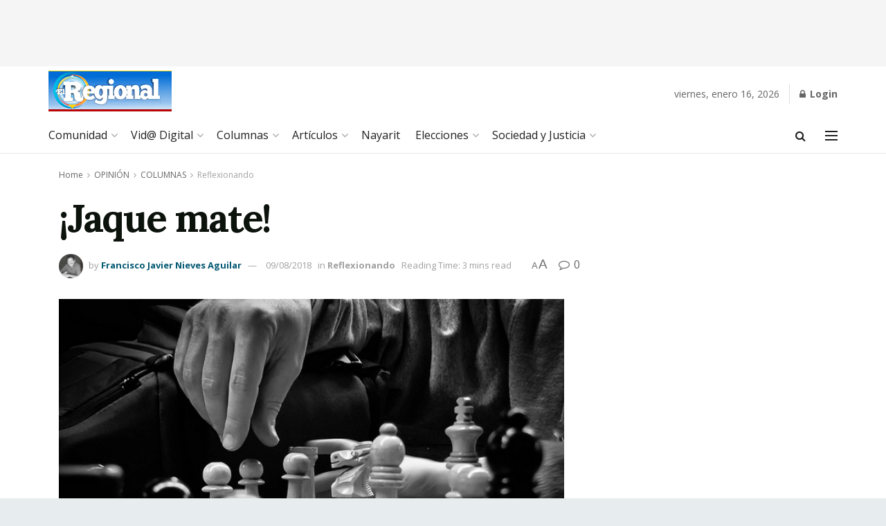

--- FILE ---
content_type: text/html; charset=UTF-8
request_url: https://regionaldelsur.com/jaque-mate/
body_size: 50032
content:
<!doctype html>
<!--[if lt IE 7]> <html class="no-js lt-ie9 lt-ie8 lt-ie7" lang="es"> <![endif]-->
<!--[if IE 7]>    <html class="no-js lt-ie9 lt-ie8" lang="es"> <![endif]-->
<!--[if IE 8]>    <html class="no-js lt-ie9" lang="es"> <![endif]-->
<!--[if IE 9]>    <html class="no-js lt-ie10" lang="es"> <![endif]-->
<!--[if gt IE 8]><!--> <html class="no-js" lang="es"> <!--<![endif]-->
<head>
    <meta http-equiv="Content-Type" content="text/html; charset=UTF-8" />
    <meta name='viewport' content='width=device-width, initial-scale=1, user-scalable=yes' />
    <link rel="profile" href="http://gmpg.org/xfn/11" />
    <link rel="pingback" href="https://regionaldelsur.com/xmlrpc.php" />
    <title>¡Jaque mate! &#8211; Noticias de Nayarit</title>
<meta name='robots' content='max-image-preview:large' />
			<script type="text/javascript">
			  var jnews_ajax_url = '/?ajax-request=jnews'
			</script>
			<script type="text/javascript">;window.jnews=window.jnews||{},window.jnews.library=window.jnews.library||{},window.jnews.library=function(){"use strict";var e=this;e.win=window,e.doc=document,e.noop=function(){},e.globalBody=e.doc.getElementsByTagName("body")[0],e.globalBody=e.globalBody?e.globalBody:e.doc,e.win.jnewsDataStorage=e.win.jnewsDataStorage||{_storage:new WeakMap,put:function(e,t,n){this._storage.has(e)||this._storage.set(e,new Map),this._storage.get(e).set(t,n)},get:function(e,t){return this._storage.get(e).get(t)},has:function(e,t){return this._storage.has(e)&&this._storage.get(e).has(t)},remove:function(e,t){var n=this._storage.get(e).delete(t);return 0===!this._storage.get(e).size&&this._storage.delete(e),n}},e.windowWidth=function(){return e.win.innerWidth||e.docEl.clientWidth||e.globalBody.clientWidth},e.windowHeight=function(){return e.win.innerHeight||e.docEl.clientHeight||e.globalBody.clientHeight},e.requestAnimationFrame=e.win.requestAnimationFrame||e.win.webkitRequestAnimationFrame||e.win.mozRequestAnimationFrame||e.win.msRequestAnimationFrame||window.oRequestAnimationFrame||function(e){return setTimeout(e,1e3/60)},e.cancelAnimationFrame=e.win.cancelAnimationFrame||e.win.webkitCancelAnimationFrame||e.win.webkitCancelRequestAnimationFrame||e.win.mozCancelAnimationFrame||e.win.msCancelRequestAnimationFrame||e.win.oCancelRequestAnimationFrame||function(e){clearTimeout(e)},e.classListSupport="classList"in document.createElement("_"),e.hasClass=e.classListSupport?function(e,t){return e.classList.contains(t)}:function(e,t){return e.className.indexOf(t)>=0},e.addClass=e.classListSupport?function(t,n){e.hasClass(t,n)||t.classList.add(n)}:function(t,n){e.hasClass(t,n)||(t.className+=" "+n)},e.removeClass=e.classListSupport?function(t,n){e.hasClass(t,n)&&t.classList.remove(n)}:function(t,n){e.hasClass(t,n)&&(t.className=t.className.replace(n,""))},e.objKeys=function(e){var t=[];for(var n in e)Object.prototype.hasOwnProperty.call(e,n)&&t.push(n);return t},e.isObjectSame=function(e,t){var n=!0;return JSON.stringify(e)!==JSON.stringify(t)&&(n=!1),n},e.extend=function(){for(var e,t,n,o=arguments[0]||{},i=1,a=arguments.length;i<a;i++)if(null!==(e=arguments[i]))for(t in e)o!==(n=e[t])&&void 0!==n&&(o[t]=n);return o},e.dataStorage=e.win.jnewsDataStorage,e.isVisible=function(e){return 0!==e.offsetWidth&&0!==e.offsetHeight||e.getBoundingClientRect().length},e.getHeight=function(e){return e.offsetHeight||e.clientHeight||e.getBoundingClientRect().height},e.getWidth=function(e){return e.offsetWidth||e.clientWidth||e.getBoundingClientRect().width},e.supportsPassive=!1;try{var t=Object.defineProperty({},"passive",{get:function(){e.supportsPassive=!0}});"createEvent"in e.doc?e.win.addEventListener("test",null,t):"fireEvent"in e.doc&&e.win.attachEvent("test",null)}catch(e){}e.passiveOption=!!e.supportsPassive&&{passive:!0},e.setStorage=function(e,t){e="jnews-"+e;var n={expired:Math.floor(((new Date).getTime()+432e5)/1e3)};t=Object.assign(n,t);localStorage.setItem(e,JSON.stringify(t))},e.getStorage=function(e){e="jnews-"+e;var t=localStorage.getItem(e);return null!==t&&0<t.length?JSON.parse(localStorage.getItem(e)):{}},e.expiredStorage=function(){var t,n="jnews-";for(var o in localStorage)o.indexOf(n)>-1&&"undefined"!==(t=e.getStorage(o.replace(n,""))).expired&&t.expired<Math.floor((new Date).getTime()/1e3)&&localStorage.removeItem(o)},e.addEvents=function(t,n,o){for(var i in n){var a=["touchstart","touchmove"].indexOf(i)>=0&&!o&&e.passiveOption;"createEvent"in e.doc?t.addEventListener(i,n[i],a):"fireEvent"in e.doc&&t.attachEvent("on"+i,n[i])}},e.removeEvents=function(t,n){for(var o in n)"createEvent"in e.doc?t.removeEventListener(o,n[o]):"fireEvent"in e.doc&&t.detachEvent("on"+o,n[o])},e.triggerEvents=function(t,n,o){var i;o=o||{detail:null};return"createEvent"in e.doc?(!(i=e.doc.createEvent("CustomEvent")||new CustomEvent(n)).initCustomEvent||i.initCustomEvent(n,!0,!1,o),void t.dispatchEvent(i)):"fireEvent"in e.doc?((i=e.doc.createEventObject()).eventType=n,void t.fireEvent("on"+i.eventType,i)):void 0},e.getParents=function(t,n){void 0===n&&(n=e.doc);for(var o=[],i=t.parentNode,a=!1;!a;)if(i){var r=i;r.querySelectorAll(n).length?a=!0:(o.push(r),i=r.parentNode)}else o=[],a=!0;return o},e.forEach=function(e,t,n){for(var o=0,i=e.length;o<i;o++)t.call(n,e[o],o)},e.getText=function(e){return e.innerText||e.textContent},e.setText=function(e,t){var n="object"==typeof t?t.innerText||t.textContent:t;e.innerText&&(e.innerText=n),e.textContent&&(e.textContent=n)},e.httpBuildQuery=function(t){return e.objKeys(t).reduce(function t(n){var o=arguments.length>1&&void 0!==arguments[1]?arguments[1]:null;return function(i,a){var r=n[a];a=encodeURIComponent(a);var s=o?"".concat(o,"[").concat(a,"]"):a;return null==r||"function"==typeof r?(i.push("".concat(s,"=")),i):["number","boolean","string"].includes(typeof r)?(i.push("".concat(s,"=").concat(encodeURIComponent(r))),i):(i.push(e.objKeys(r).reduce(t(r,s),[]).join("&")),i)}}(t),[]).join("&")},e.get=function(t,n,o,i){return o="function"==typeof o?o:e.noop,e.ajax("GET",t,n,o,i)},e.post=function(t,n,o,i){return o="function"==typeof o?o:e.noop,e.ajax("POST",t,n,o,i)},e.ajax=function(t,n,o,i,a){var r=new XMLHttpRequest,s=n,c=e.httpBuildQuery(o);if(t=-1!=["GET","POST"].indexOf(t)?t:"GET",r.open(t,s+("GET"==t?"?"+c:""),!0),"POST"==t&&r.setRequestHeader("Content-type","application/x-www-form-urlencoded"),r.setRequestHeader("X-Requested-With","XMLHttpRequest"),r.onreadystatechange=function(){4===r.readyState&&200<=r.status&&300>r.status&&"function"==typeof i&&i.call(void 0,r.response)},void 0!==a&&!a){return{xhr:r,send:function(){r.send("POST"==t?c:null)}}}return r.send("POST"==t?c:null),{xhr:r}},e.scrollTo=function(t,n,o){function i(e,t,n){this.start=this.position(),this.change=e-this.start,this.currentTime=0,this.increment=20,this.duration=void 0===n?500:n,this.callback=t,this.finish=!1,this.animateScroll()}return Math.easeInOutQuad=function(e,t,n,o){return(e/=o/2)<1?n/2*e*e+t:-n/2*(--e*(e-2)-1)+t},i.prototype.stop=function(){this.finish=!0},i.prototype.move=function(t){e.doc.documentElement.scrollTop=t,e.globalBody.parentNode.scrollTop=t,e.globalBody.scrollTop=t},i.prototype.position=function(){return e.doc.documentElement.scrollTop||e.globalBody.parentNode.scrollTop||e.globalBody.scrollTop},i.prototype.animateScroll=function(){this.currentTime+=this.increment;var t=Math.easeInOutQuad(this.currentTime,this.start,this.change,this.duration);this.move(t),this.currentTime<this.duration&&!this.finish?e.requestAnimationFrame.call(e.win,this.animateScroll.bind(this)):this.callback&&"function"==typeof this.callback&&this.callback()},new i(t,n,o)},e.unwrap=function(t){var n,o=t;e.forEach(t,(function(e,t){n?n+=e:n=e})),o.replaceWith(n)},e.performance={start:function(e){performance.mark(e+"Start")},stop:function(e){performance.mark(e+"End"),performance.measure(e,e+"Start",e+"End")}},e.fps=function(){var t=0,n=0,o=0;!function(){var i=t=0,a=0,r=0,s=document.getElementById("fpsTable"),c=function(t){void 0===document.getElementsByTagName("body")[0]?e.requestAnimationFrame.call(e.win,(function(){c(t)})):document.getElementsByTagName("body")[0].appendChild(t)};null===s&&((s=document.createElement("div")).style.position="fixed",s.style.top="120px",s.style.left="10px",s.style.width="100px",s.style.height="20px",s.style.border="1px solid black",s.style.fontSize="11px",s.style.zIndex="100000",s.style.backgroundColor="white",s.id="fpsTable",c(s));var l=function(){o++,n=Date.now(),(a=(o/(r=(n-t)/1e3)).toPrecision(2))!=i&&(i=a,s.innerHTML=i+"fps"),1<r&&(t=n,o=0),e.requestAnimationFrame.call(e.win,l)};l()}()},e.instr=function(e,t){for(var n=0;n<t.length;n++)if(-1!==e.toLowerCase().indexOf(t[n].toLowerCase()))return!0},e.winLoad=function(t,n){function o(o){if("complete"===e.doc.readyState||"interactive"===e.doc.readyState)return!o||n?setTimeout(t,n||1):t(o),1}o()||e.addEvents(e.win,{load:o})},e.docReady=function(t,n){function o(o){if("complete"===e.doc.readyState||"interactive"===e.doc.readyState)return!o||n?setTimeout(t,n||1):t(o),1}o()||e.addEvents(e.doc,{DOMContentLoaded:o})},e.fireOnce=function(){e.docReady((function(){e.assets=e.assets||[],e.assets.length&&(e.boot(),e.load_assets())}),50)},e.boot=function(){e.length&&e.doc.querySelectorAll("style[media]").forEach((function(e){"not all"==e.getAttribute("media")&&e.removeAttribute("media")}))},e.create_js=function(t,n){var o=e.doc.createElement("script");switch(o.setAttribute("src",t),n){case"defer":o.setAttribute("defer",!0);break;case"async":o.setAttribute("async",!0);break;case"deferasync":o.setAttribute("defer",!0),o.setAttribute("async",!0)}e.globalBody.appendChild(o)},e.load_assets=function(){"object"==typeof e.assets&&e.forEach(e.assets.slice(0),(function(t,n){var o="";t.defer&&(o+="defer"),t.async&&(o+="async"),e.create_js(t.url,o);var i=e.assets.indexOf(t);i>-1&&e.assets.splice(i,1)})),e.assets=jnewsoption.au_scripts=window.jnewsads=[]},e.setCookie=function(e,t,n){var o="";if(n){var i=new Date;i.setTime(i.getTime()+24*n*60*60*1e3),o="; expires="+i.toUTCString()}document.cookie=e+"="+(t||"")+o+"; path=/"},e.getCookie=function(e){for(var t=e+"=",n=document.cookie.split(";"),o=0;o<n.length;o++){for(var i=n[o];" "==i.charAt(0);)i=i.substring(1,i.length);if(0==i.indexOf(t))return i.substring(t.length,i.length)}return null},e.eraseCookie=function(e){document.cookie=e+"=; Path=/; Expires=Thu, 01 Jan 1970 00:00:01 GMT;"},e.docReady((function(){e.globalBody=e.globalBody==e.doc?e.doc.getElementsByTagName("body")[0]:e.globalBody,e.globalBody=e.globalBody?e.globalBody:e.doc})),e.winLoad((function(){e.winLoad((function(){var t=!1;if(void 0!==window.jnewsadmin)if(void 0!==window.file_version_checker){var n=e.objKeys(window.file_version_checker);n.length?n.forEach((function(e){t||"10.0.4"===window.file_version_checker[e]||(t=!0)})):t=!0}else t=!0;t&&(window.jnewsHelper.getMessage(),window.jnewsHelper.getNotice())}),2500)}))},window.jnews.library=new window.jnews.library;</script><link rel='dns-prefetch' href='//fonts.googleapis.com' />
<link rel='preconnect' href='https://fonts.gstatic.com' />
<link rel="alternate" type="application/rss+xml" title="Noticias de Nayarit &raquo; Feed" href="https://regionaldelsur.com/feed/" />
<link rel="alternate" type="application/rss+xml" title="Noticias de Nayarit &raquo; Feed de los comentarios" href="https://regionaldelsur.com/comments/feed/" />
<link rel="alternate" type="application/rss+xml" title="Noticias de Nayarit &raquo; Comentario ¡Jaque mate! del feed" href="https://regionaldelsur.com/jaque-mate/feed/" />
<link rel="alternate" title="oEmbed (JSON)" type="application/json+oembed" href="https://regionaldelsur.com/wp-json/oembed/1.0/embed?url=https%3A%2F%2Fregionaldelsur.com%2Fjaque-mate%2F" />
<link rel="alternate" title="oEmbed (XML)" type="text/xml+oembed" href="https://regionaldelsur.com/wp-json/oembed/1.0/embed?url=https%3A%2F%2Fregionaldelsur.com%2Fjaque-mate%2F&#038;format=xml" />
<style id='wp-img-auto-sizes-contain-inline-css' type='text/css'>
img:is([sizes=auto i],[sizes^="auto," i]){contain-intrinsic-size:3000px 1500px}
/*# sourceURL=wp-img-auto-sizes-contain-inline-css */
</style>
<style id='wp-emoji-styles-inline-css' type='text/css'>

	img.wp-smiley, img.emoji {
		display: inline !important;
		border: none !important;
		box-shadow: none !important;
		height: 1em !important;
		width: 1em !important;
		margin: 0 0.07em !important;
		vertical-align: -0.1em !important;
		background: none !important;
		padding: 0 !important;
	}
/*# sourceURL=wp-emoji-styles-inline-css */
</style>
<link rel='stylesheet' id='wp-block-library-css' href='https://regionaldelsur.com/wp-content/plugins/gutenberg/build/block-library/style.css?ver=21.7.0' type='text/css' media='all' />
<style id='wp-block-paragraph-inline-css' type='text/css'>
.is-small-text{font-size:.875em}.is-regular-text{font-size:1em}.is-large-text{font-size:2.25em}.is-larger-text{font-size:3em}.has-drop-cap:not(:focus):first-letter{float:left;font-size:8.4em;font-style:normal;font-weight:100;line-height:.68;margin:.05em .1em 0 0;text-transform:uppercase}body.rtl .has-drop-cap:not(:focus):first-letter{float:none;margin-left:.1em}p.has-drop-cap.has-background{overflow:hidden}:root :where(p.has-background){padding:1.25em 2.375em}:where(p.has-text-color:not(.has-link-color)) a{color:inherit}p.has-text-align-left[style*="writing-mode:vertical-lr"],p.has-text-align-right[style*="writing-mode:vertical-rl"]{rotate:180deg}
/*# sourceURL=https://regionaldelsur.com/wp-content/plugins/gutenberg/build/block-library/blocks/paragraph/style.css */
</style>
<style id='wp-block-list-inline-css' type='text/css'>
ol,ul{box-sizing:border-box}:root :where(.wp-block-list.has-background){padding:1.25em 2.375em}
/*# sourceURL=https://regionaldelsur.com/wp-content/plugins/gutenberg/build/block-library/blocks/list/style.css */
</style>
<style id='global-styles-inline-css' type='text/css'>
:root{--wp--preset--aspect-ratio--square: 1;--wp--preset--aspect-ratio--4-3: 4/3;--wp--preset--aspect-ratio--3-4: 3/4;--wp--preset--aspect-ratio--3-2: 3/2;--wp--preset--aspect-ratio--2-3: 2/3;--wp--preset--aspect-ratio--16-9: 16/9;--wp--preset--aspect-ratio--9-16: 9/16;--wp--preset--color--black: #000000;--wp--preset--color--cyan-bluish-gray: #abb8c3;--wp--preset--color--white: #ffffff;--wp--preset--color--pale-pink: #f78da7;--wp--preset--color--vivid-red: #cf2e2e;--wp--preset--color--luminous-vivid-orange: #ff6900;--wp--preset--color--luminous-vivid-amber: #fcb900;--wp--preset--color--light-green-cyan: #7bdcb5;--wp--preset--color--vivid-green-cyan: #00d084;--wp--preset--color--pale-cyan-blue: #8ed1fc;--wp--preset--color--vivid-cyan-blue: #0693e3;--wp--preset--color--vivid-purple: #9b51e0;--wp--preset--gradient--vivid-cyan-blue-to-vivid-purple: linear-gradient(135deg,rgb(6,147,227) 0%,rgb(155,81,224) 100%);--wp--preset--gradient--light-green-cyan-to-vivid-green-cyan: linear-gradient(135deg,rgb(122,220,180) 0%,rgb(0,208,130) 100%);--wp--preset--gradient--luminous-vivid-amber-to-luminous-vivid-orange: linear-gradient(135deg,rgb(252,185,0) 0%,rgb(255,105,0) 100%);--wp--preset--gradient--luminous-vivid-orange-to-vivid-red: linear-gradient(135deg,rgb(255,105,0) 0%,rgb(207,46,46) 100%);--wp--preset--gradient--very-light-gray-to-cyan-bluish-gray: linear-gradient(135deg,rgb(238,238,238) 0%,rgb(169,184,195) 100%);--wp--preset--gradient--cool-to-warm-spectrum: linear-gradient(135deg,rgb(74,234,220) 0%,rgb(151,120,209) 20%,rgb(207,42,186) 40%,rgb(238,44,130) 60%,rgb(251,105,98) 80%,rgb(254,248,76) 100%);--wp--preset--gradient--blush-light-purple: linear-gradient(135deg,rgb(255,206,236) 0%,rgb(152,150,240) 100%);--wp--preset--gradient--blush-bordeaux: linear-gradient(135deg,rgb(254,205,165) 0%,rgb(254,45,45) 50%,rgb(107,0,62) 100%);--wp--preset--gradient--luminous-dusk: linear-gradient(135deg,rgb(255,203,112) 0%,rgb(199,81,192) 50%,rgb(65,88,208) 100%);--wp--preset--gradient--pale-ocean: linear-gradient(135deg,rgb(255,245,203) 0%,rgb(182,227,212) 50%,rgb(51,167,181) 100%);--wp--preset--gradient--electric-grass: linear-gradient(135deg,rgb(202,248,128) 0%,rgb(113,206,126) 100%);--wp--preset--gradient--midnight: linear-gradient(135deg,rgb(2,3,129) 0%,rgb(40,116,252) 100%);--wp--preset--font-size--small: 13px;--wp--preset--font-size--medium: 20px;--wp--preset--font-size--large: 36px;--wp--preset--font-size--x-large: 42px;--wp--preset--spacing--20: 0.44rem;--wp--preset--spacing--30: 0.67rem;--wp--preset--spacing--40: 1rem;--wp--preset--spacing--50: 1.5rem;--wp--preset--spacing--60: 2.25rem;--wp--preset--spacing--70: 3.38rem;--wp--preset--spacing--80: 5.06rem;--wp--preset--shadow--natural: 6px 6px 9px rgba(0, 0, 0, 0.2);--wp--preset--shadow--deep: 12px 12px 50px rgba(0, 0, 0, 0.4);--wp--preset--shadow--sharp: 6px 6px 0px rgba(0, 0, 0, 0.2);--wp--preset--shadow--outlined: 6px 6px 0px -3px rgb(255, 255, 255), 6px 6px rgb(0, 0, 0);--wp--preset--shadow--crisp: 6px 6px 0px rgb(0, 0, 0);}:where(.is-layout-flex){gap: 0.5em;}:where(.is-layout-grid){gap: 0.5em;}body .is-layout-flex{display: flex;}.is-layout-flex{flex-wrap: wrap;align-items: center;}.is-layout-flex > :is(*, div){margin: 0;}body .is-layout-grid{display: grid;}.is-layout-grid > :is(*, div){margin: 0;}:where(.wp-block-columns.is-layout-flex){gap: 2em;}:where(.wp-block-columns.is-layout-grid){gap: 2em;}:where(.wp-block-post-template.is-layout-flex){gap: 1.25em;}:where(.wp-block-post-template.is-layout-grid){gap: 1.25em;}.has-black-color{color: var(--wp--preset--color--black) !important;}.has-cyan-bluish-gray-color{color: var(--wp--preset--color--cyan-bluish-gray) !important;}.has-white-color{color: var(--wp--preset--color--white) !important;}.has-pale-pink-color{color: var(--wp--preset--color--pale-pink) !important;}.has-vivid-red-color{color: var(--wp--preset--color--vivid-red) !important;}.has-luminous-vivid-orange-color{color: var(--wp--preset--color--luminous-vivid-orange) !important;}.has-luminous-vivid-amber-color{color: var(--wp--preset--color--luminous-vivid-amber) !important;}.has-light-green-cyan-color{color: var(--wp--preset--color--light-green-cyan) !important;}.has-vivid-green-cyan-color{color: var(--wp--preset--color--vivid-green-cyan) !important;}.has-pale-cyan-blue-color{color: var(--wp--preset--color--pale-cyan-blue) !important;}.has-vivid-cyan-blue-color{color: var(--wp--preset--color--vivid-cyan-blue) !important;}.has-vivid-purple-color{color: var(--wp--preset--color--vivid-purple) !important;}.has-black-background-color{background-color: var(--wp--preset--color--black) !important;}.has-cyan-bluish-gray-background-color{background-color: var(--wp--preset--color--cyan-bluish-gray) !important;}.has-white-background-color{background-color: var(--wp--preset--color--white) !important;}.has-pale-pink-background-color{background-color: var(--wp--preset--color--pale-pink) !important;}.has-vivid-red-background-color{background-color: var(--wp--preset--color--vivid-red) !important;}.has-luminous-vivid-orange-background-color{background-color: var(--wp--preset--color--luminous-vivid-orange) !important;}.has-luminous-vivid-amber-background-color{background-color: var(--wp--preset--color--luminous-vivid-amber) !important;}.has-light-green-cyan-background-color{background-color: var(--wp--preset--color--light-green-cyan) !important;}.has-vivid-green-cyan-background-color{background-color: var(--wp--preset--color--vivid-green-cyan) !important;}.has-pale-cyan-blue-background-color{background-color: var(--wp--preset--color--pale-cyan-blue) !important;}.has-vivid-cyan-blue-background-color{background-color: var(--wp--preset--color--vivid-cyan-blue) !important;}.has-vivid-purple-background-color{background-color: var(--wp--preset--color--vivid-purple) !important;}.has-black-border-color{border-color: var(--wp--preset--color--black) !important;}.has-cyan-bluish-gray-border-color{border-color: var(--wp--preset--color--cyan-bluish-gray) !important;}.has-white-border-color{border-color: var(--wp--preset--color--white) !important;}.has-pale-pink-border-color{border-color: var(--wp--preset--color--pale-pink) !important;}.has-vivid-red-border-color{border-color: var(--wp--preset--color--vivid-red) !important;}.has-luminous-vivid-orange-border-color{border-color: var(--wp--preset--color--luminous-vivid-orange) !important;}.has-luminous-vivid-amber-border-color{border-color: var(--wp--preset--color--luminous-vivid-amber) !important;}.has-light-green-cyan-border-color{border-color: var(--wp--preset--color--light-green-cyan) !important;}.has-vivid-green-cyan-border-color{border-color: var(--wp--preset--color--vivid-green-cyan) !important;}.has-pale-cyan-blue-border-color{border-color: var(--wp--preset--color--pale-cyan-blue) !important;}.has-vivid-cyan-blue-border-color{border-color: var(--wp--preset--color--vivid-cyan-blue) !important;}.has-vivid-purple-border-color{border-color: var(--wp--preset--color--vivid-purple) !important;}.has-vivid-cyan-blue-to-vivid-purple-gradient-background{background: var(--wp--preset--gradient--vivid-cyan-blue-to-vivid-purple) !important;}.has-light-green-cyan-to-vivid-green-cyan-gradient-background{background: var(--wp--preset--gradient--light-green-cyan-to-vivid-green-cyan) !important;}.has-luminous-vivid-amber-to-luminous-vivid-orange-gradient-background{background: var(--wp--preset--gradient--luminous-vivid-amber-to-luminous-vivid-orange) !important;}.has-luminous-vivid-orange-to-vivid-red-gradient-background{background: var(--wp--preset--gradient--luminous-vivid-orange-to-vivid-red) !important;}.has-very-light-gray-to-cyan-bluish-gray-gradient-background{background: var(--wp--preset--gradient--very-light-gray-to-cyan-bluish-gray) !important;}.has-cool-to-warm-spectrum-gradient-background{background: var(--wp--preset--gradient--cool-to-warm-spectrum) !important;}.has-blush-light-purple-gradient-background{background: var(--wp--preset--gradient--blush-light-purple) !important;}.has-blush-bordeaux-gradient-background{background: var(--wp--preset--gradient--blush-bordeaux) !important;}.has-luminous-dusk-gradient-background{background: var(--wp--preset--gradient--luminous-dusk) !important;}.has-pale-ocean-gradient-background{background: var(--wp--preset--gradient--pale-ocean) !important;}.has-electric-grass-gradient-background{background: var(--wp--preset--gradient--electric-grass) !important;}.has-midnight-gradient-background{background: var(--wp--preset--gradient--midnight) !important;}.has-small-font-size{font-size: var(--wp--preset--font-size--small) !important;}.has-medium-font-size{font-size: var(--wp--preset--font-size--medium) !important;}.has-large-font-size{font-size: var(--wp--preset--font-size--large) !important;}.has-x-large-font-size{font-size: var(--wp--preset--font-size--x-large) !important;}
/*# sourceURL=global-styles-inline-css */
</style>

<style id='classic-theme-styles-inline-css' type='text/css'>
/*! This file is auto-generated */
.wp-block-button__link{color:#fff;background-color:#32373c;border-radius:9999px;box-shadow:none;text-decoration:none;padding:calc(.667em + 2px) calc(1.333em + 2px);font-size:1.125em}.wp-block-file__button{background:#32373c;color:#fff;text-decoration:none}
/*# sourceURL=/wp-includes/css/classic-themes.min.css */
</style>
<link rel='stylesheet' id='elementor-frontend-css' href='https://regionaldelsur.com/wp-content/plugins/elementor/assets/css/frontend.min.css?ver=3.32.3' type='text/css' media='all' />
<link rel='stylesheet' id='jeg_customizer_font-css' href='//fonts.googleapis.com/css?family=Open+Sans%3Aregular%2C700%7CLora%3Aregular%2C700&#038;display=swap&#038;ver=1.3.0' type='text/css' media='all' />
<link rel='stylesheet' id='font-awesome-css' href='https://regionaldelsur.com/wp-content/plugins/elementor/assets/lib/font-awesome/css/font-awesome.min.css?ver=4.7.0' type='text/css' media='all' />
<link rel='stylesheet' id='jnews-frontend-css' href='https://regionaldelsur.com/wp-content/themes/jnews/assets/dist/frontend.min.css?ver=11.6.13' type='text/css' media='all' />
<link rel='stylesheet' id='jnews-elementor-css' href='https://regionaldelsur.com/wp-content/themes/jnews/assets/css/elementor-frontend.css?ver=11.6.13' type='text/css' media='all' />
<link rel='stylesheet' id='jnews-style-css' href='https://regionaldelsur.com/wp-content/themes/jnews/style.css?ver=11.6.13' type='text/css' media='all' />
<link rel='stylesheet' id='jnews-darkmode-css' href='https://regionaldelsur.com/wp-content/themes/jnews/assets/css/darkmode.css?ver=11.6.13' type='text/css' media='all' />
<link rel='stylesheet' id='jnews-scheme-css' href='https://regionaldelsur.com/wp-content/uploads/jnews/scheme.css?ver=1675831684' type='text/css' media='all' />
<link rel='stylesheet' id='jnews-social-login-style-css' href='https://regionaldelsur.com/wp-content/plugins/jnews-social-login/assets/css/plugin.css?ver=11.0.4' type='text/css' media='all' />
<link rel='stylesheet' id='jnews-select-share-css' href='https://regionaldelsur.com/wp-content/plugins/jnews-social-share/assets/css/plugin.css' type='text/css' media='all' />
<script type="text/javascript" src="https://regionaldelsur.com/wp-includes/js/jquery/jquery.min.js?ver=3.7.1" id="jquery-core-js"></script>
<script type="text/javascript" src="https://regionaldelsur.com/wp-includes/js/jquery/jquery-migrate.min.js?ver=3.4.1" id="jquery-migrate-js"></script>
<link rel="https://api.w.org/" href="https://regionaldelsur.com/wp-json/" /><link rel="alternate" title="JSON" type="application/json" href="https://regionaldelsur.com/wp-json/wp/v2/posts/34871" /><link rel="EditURI" type="application/rsd+xml" title="RSD" href="https://regionaldelsur.com/xmlrpc.php?rsd" />
<meta name="generator" content="WordPress 6.9" />
<link rel="canonical" href="https://regionaldelsur.com/jaque-mate/" />
<link rel='shortlink' href='https://regionaldelsur.com/?p=34871' />
<meta name="generator" content="Elementor 3.32.3; settings: css_print_method-external, google_font-enabled, font_display-auto">
			<style>
				.e-con.e-parent:nth-of-type(n+4):not(.e-lazyloaded):not(.e-no-lazyload),
				.e-con.e-parent:nth-of-type(n+4):not(.e-lazyloaded):not(.e-no-lazyload) * {
					background-image: none !important;
				}
				@media screen and (max-height: 1024px) {
					.e-con.e-parent:nth-of-type(n+3):not(.e-lazyloaded):not(.e-no-lazyload),
					.e-con.e-parent:nth-of-type(n+3):not(.e-lazyloaded):not(.e-no-lazyload) * {
						background-image: none !important;
					}
				}
				@media screen and (max-height: 640px) {
					.e-con.e-parent:nth-of-type(n+2):not(.e-lazyloaded):not(.e-no-lazyload),
					.e-con.e-parent:nth-of-type(n+2):not(.e-lazyloaded):not(.e-no-lazyload) * {
						background-image: none !important;
					}
				}
			</style>
			<script type='application/ld+json'>{"@context":"http:\/\/schema.org","@type":"Organization","@id":"https:\/\/regionaldelsur.com\/#organization","url":"https:\/\/regionaldelsur.com\/","name":"El Regional","logo":{"@type":"ImageObject","url":""},"sameAs":["http:\/\/facebook.com","http:\/\/twitter.com"],"contactPoint":{"@type":"ContactPoint","telephone":"+52-311-203-3500","contactType":"customer service","areaServed":["MX"," US"]}}</script>
<script type='application/ld+json'>{"@context":"http:\/\/schema.org","@type":"WebSite","@id":"https:\/\/regionaldelsur.com\/#website","url":"https:\/\/regionaldelsur.com\/","name":"El Regional","potentialAction":{"@type":"SearchAction","target":"https:\/\/regionaldelsur.com\/?s={search_term_string}","query-input":"required name=search_term_string"}}</script>
<link rel="icon" href="https://regionaldelsur.com/wp-content/uploads/2017/07/cropped-logo-1-32x32.jpg" sizes="32x32" />
<link rel="icon" href="https://regionaldelsur.com/wp-content/uploads/2017/07/cropped-logo-1-192x192.jpg" sizes="192x192" />
<link rel="apple-touch-icon" href="https://regionaldelsur.com/wp-content/uploads/2017/07/cropped-logo-1-180x180.jpg" />
<meta name="msapplication-TileImage" content="https://regionaldelsur.com/wp-content/uploads/2017/07/cropped-logo-1-270x270.jpg" />
<style id="jeg_dynamic_css" type="text/css" data-type="jeg_custom-css"> @font-face { font-family: 'Adelle_Ligth'; src: url('https://regionaldelsur.com/wp-content/uploads/2022/08/Adelle-Light.woff') format('woff') ; font-weight: 400; font-style: normal; } body.jnews { background-color : #e7ecef; } body { --j-body-color : #666666; --j-accent-color : #045973; --j-heading-color : #0c120c; } body,.jeg_newsfeed_list .tns-outer .tns-controls button,.jeg_filter_button,.owl-carousel .owl-nav div,.jeg_readmore,.jeg_hero_style_7 .jeg_post_meta a,.widget_calendar thead th,.widget_calendar tfoot a,.jeg_socialcounter a,.entry-header .jeg_meta_like a,.entry-header .jeg_meta_comment a,.entry-header .jeg_meta_donation a,.entry-header .jeg_meta_bookmark a,.entry-content tbody tr:hover,.entry-content th,.jeg_splitpost_nav li:hover a,#breadcrumbs a,.jeg_author_socials a:hover,.jeg_footer_content a,.jeg_footer_bottom a,.jeg_cartcontent,.woocommerce .woocommerce-breadcrumb a { color : #666666; } a, .jeg_menu_style_5>li>a:hover, .jeg_menu_style_5>li.sfHover>a, .jeg_menu_style_5>li.current-menu-item>a, .jeg_menu_style_5>li.current-menu-ancestor>a, .jeg_navbar .jeg_menu:not(.jeg_main_menu)>li>a:hover, .jeg_midbar .jeg_menu:not(.jeg_main_menu)>li>a:hover, .jeg_side_tabs li.active, .jeg_block_heading_5 strong, .jeg_block_heading_6 strong, .jeg_block_heading_7 strong, .jeg_block_heading_8 strong, .jeg_subcat_list li a:hover, .jeg_subcat_list li button:hover, .jeg_pl_lg_7 .jeg_thumb .jeg_post_category a, .jeg_pl_xs_2:before, .jeg_pl_xs_4 .jeg_postblock_content:before, .jeg_postblock .jeg_post_title a:hover, .jeg_hero_style_6 .jeg_post_title a:hover, .jeg_sidefeed .jeg_pl_xs_3 .jeg_post_title a:hover, .widget_jnews_popular .jeg_post_title a:hover, .jeg_meta_author a, .widget_archive li a:hover, .widget_pages li a:hover, .widget_meta li a:hover, .widget_recent_entries li a:hover, .widget_rss li a:hover, .widget_rss cite, .widget_categories li a:hover, .widget_categories li.current-cat>a, #breadcrumbs a:hover, .jeg_share_count .counts, .commentlist .bypostauthor>.comment-body>.comment-author>.fn, span.required, .jeg_review_title, .bestprice .price, .authorlink a:hover, .jeg_vertical_playlist .jeg_video_playlist_play_icon, .jeg_vertical_playlist .jeg_video_playlist_item.active .jeg_video_playlist_thumbnail:before, .jeg_horizontal_playlist .jeg_video_playlist_play, .woocommerce li.product .pricegroup .button, .widget_display_forums li a:hover, .widget_display_topics li:before, .widget_display_replies li:before, .widget_display_views li:before, .bbp-breadcrumb a:hover, .jeg_mobile_menu li.sfHover>a, .jeg_mobile_menu li a:hover, .split-template-6 .pagenum, .jeg_mobile_menu_style_5>li>a:hover, .jeg_mobile_menu_style_5>li.sfHover>a, .jeg_mobile_menu_style_5>li.current-menu-item>a, .jeg_mobile_menu_style_5>li.current-menu-ancestor>a { color : #045973; } .jeg_menu_style_1>li>a:before, .jeg_menu_style_2>li>a:before, .jeg_menu_style_3>li>a:before, .jeg_side_toggle, .jeg_slide_caption .jeg_post_category a, .jeg_slider_type_1_wrapper .tns-controls button.tns-next, .jeg_block_heading_1 .jeg_block_title span, .jeg_block_heading_2 .jeg_block_title span, .jeg_block_heading_3, .jeg_block_heading_4 .jeg_block_title span, .jeg_block_heading_6:after, .jeg_pl_lg_box .jeg_post_category a, .jeg_pl_md_box .jeg_post_category a, .jeg_readmore:hover, .jeg_thumb .jeg_post_category a, .jeg_block_loadmore a:hover, .jeg_postblock.alt .jeg_block_loadmore a:hover, .jeg_block_loadmore a.active, .jeg_postblock_carousel_2 .jeg_post_category a, .jeg_heroblock .jeg_post_category a, .jeg_pagenav_1 .page_number.active, .jeg_pagenav_1 .page_number.active:hover, input[type="submit"], .btn, .button, .widget_tag_cloud a:hover, .popularpost_item:hover .jeg_post_title a:before, .jeg_splitpost_4 .page_nav, .jeg_splitpost_5 .page_nav, .jeg_post_via a:hover, .jeg_post_source a:hover, .jeg_post_tags a:hover, .comment-reply-title small a:before, .comment-reply-title small a:after, .jeg_storelist .productlink, .authorlink li.active a:before, .jeg_footer.dark .socials_widget:not(.nobg) a:hover .fa, div.jeg_breakingnews_title, .jeg_overlay_slider_bottom_wrapper .tns-controls button, .jeg_overlay_slider_bottom_wrapper .tns-controls button:hover, .jeg_vertical_playlist .jeg_video_playlist_current, .woocommerce span.onsale, .woocommerce #respond input#submit:hover, .woocommerce a.button:hover, .woocommerce button.button:hover, .woocommerce input.button:hover, .woocommerce #respond input#submit.alt, .woocommerce a.button.alt, .woocommerce button.button.alt, .woocommerce input.button.alt, .jeg_popup_post .caption, .jeg_footer.dark input[type="submit"], .jeg_footer.dark .btn, .jeg_footer.dark .button, .footer_widget.widget_tag_cloud a:hover, .jeg_inner_content .content-inner .jeg_post_category a:hover, #buddypress .standard-form button, #buddypress a.button, #buddypress input[type="submit"], #buddypress input[type="button"], #buddypress input[type="reset"], #buddypress ul.button-nav li a, #buddypress .generic-button a, #buddypress .generic-button button, #buddypress .comment-reply-link, #buddypress a.bp-title-button, #buddypress.buddypress-wrap .members-list li .user-update .activity-read-more a, div#buddypress .standard-form button:hover, div#buddypress a.button:hover, div#buddypress input[type="submit"]:hover, div#buddypress input[type="button"]:hover, div#buddypress input[type="reset"]:hover, div#buddypress ul.button-nav li a:hover, div#buddypress .generic-button a:hover, div#buddypress .generic-button button:hover, div#buddypress .comment-reply-link:hover, div#buddypress a.bp-title-button:hover, div#buddypress.buddypress-wrap .members-list li .user-update .activity-read-more a:hover, #buddypress #item-nav .item-list-tabs ul li a:before, .jeg_inner_content .jeg_meta_container .follow-wrapper a { background-color : #045973; } .jeg_block_heading_7 .jeg_block_title span, .jeg_readmore:hover, .jeg_block_loadmore a:hover, .jeg_block_loadmore a.active, .jeg_pagenav_1 .page_number.active, .jeg_pagenav_1 .page_number.active:hover, .jeg_pagenav_3 .page_number:hover, .jeg_prevnext_post a:hover h3, .jeg_overlay_slider .jeg_post_category, .jeg_sidefeed .jeg_post.active, .jeg_vertical_playlist.jeg_vertical_playlist .jeg_video_playlist_item.active .jeg_video_playlist_thumbnail img, .jeg_horizontal_playlist .jeg_video_playlist_item.active { border-color : #045973; } .jeg_tabpost_nav li.active, .woocommerce div.product .woocommerce-tabs ul.tabs li.active, .jeg_mobile_menu_style_1>li.current-menu-item a, .jeg_mobile_menu_style_1>li.current-menu-ancestor a, .jeg_mobile_menu_style_2>li.current-menu-item::after, .jeg_mobile_menu_style_2>li.current-menu-ancestor::after, .jeg_mobile_menu_style_3>li.current-menu-item::before, .jeg_mobile_menu_style_3>li.current-menu-ancestor::before { border-bottom-color : #045973; } h1,h2,h3,h4,h5,h6,.jeg_post_title a,.entry-header .jeg_post_title,.jeg_hero_style_7 .jeg_post_title a,.jeg_block_title,.jeg_splitpost_bar .current_title,.jeg_video_playlist_title,.gallery-caption,.jeg_push_notification_button>a.button { color : #0c120c; } .split-template-9 .pagenum, .split-template-10 .pagenum, .split-template-11 .pagenum, .split-template-12 .pagenum, .split-template-13 .pagenum, .split-template-15 .pagenum, .split-template-18 .pagenum, .split-template-20 .pagenum, .split-template-19 .current_title span, .split-template-20 .current_title span { background-color : #0c120c; } .jeg_topbar, .jeg_topbar.dark, .jeg_topbar.custom { background : #ffffff; } .jeg_topbar, .jeg_topbar.dark { border-top-width : 5px; border-top-color : #0a120d; } .jeg_midbar { height : 75px; } .jeg_mobile_midbar, .jeg_mobile_midbar.dark { background : #0c120c; } .jeg_nav_search { width : 100%; } .jeg_footer_content,.jeg_footer.dark .jeg_footer_content { background-color : #272932; color : rgba(255,255,255,0.6); } .jeg_footer .jeg_footer_heading h3,.jeg_footer.dark .jeg_footer_heading h3,.jeg_footer .widget h2,.jeg_footer .footer_dark .widget h2 { color : #ffffff; } .jeg_footer .jeg_footer_content a, .jeg_footer.dark .jeg_footer_content a { color : rgba(255,255,255,0.8); } .jeg_footer .jeg_footer_content a:hover,.jeg_footer.dark .jeg_footer_content a:hover { color : #ffffff; } .jeg_footer input:not([type="submit"]),.jeg_footer textarea,.jeg_footer select,.jeg_footer.dark input:not([type="submit"]),.jeg_footer.dark textarea,.jeg_footer.dark select { background-color : rgba(255,255,255,0.12); } .jeg_footer_bottom,.jeg_footer.dark .jeg_footer_bottom,.jeg_footer_secondary,.jeg_footer.dark .jeg_footer_secondary { background-color : #1c1e26; } .mobile-truncate .truncate-read-more span, .author-truncate .truncate-read-more span { background : #045973; } body,input,textarea,select,.chosen-container-single .chosen-single,.btn,.button { font-family: "Open Sans",Helvetica,Arial,sans-serif; } .jeg_post_title, .entry-header .jeg_post_title, .jeg_single_tpl_2 .entry-header .jeg_post_title, .jeg_single_tpl_3 .entry-header .jeg_post_title, .jeg_single_tpl_6 .entry-header .jeg_post_title, .jeg_content .jeg_custom_title_wrapper .jeg_post_title { font-family: Lora,Helvetica,Arial,sans-serif; } .jeg_post_excerpt p, .content-inner p { font-family: "Open Sans",Helvetica,Arial,sans-serif;font-size: 18px; line-height: 1.7; color : #4f4f4f;  } @media only screen and (min-width : 1200px) { .container, .jeg_vc_content > .vc_row, .jeg_vc_content > .wpb-content-wrapper > .vc_row, .jeg_vc_content > .vc_element > .vc_row, .jeg_vc_content > .wpb-content-wrapper > .vc_element > .vc_row, .jeg_vc_content > .vc_row[data-vc-full-width="true"]:not([data-vc-stretch-content="true"]) > .jeg-vc-wrapper, .jeg_vc_content > .wpb-content-wrapper > .vc_row[data-vc-full-width="true"]:not([data-vc-stretch-content="true"]) > .jeg-vc-wrapper, .jeg_vc_content > .vc_element > .vc_row[data-vc-full-width="true"]:not([data-vc-stretch-content="true"]) > .jeg-vc-wrapper, .jeg_vc_content > .wpb-content-wrapper > .vc_element > .vc_row[data-vc-full-width="true"]:not([data-vc-stretch-content="true"]) > .jeg-vc-wrapper { max-width : 1170px; } .elementor-section.elementor-section-boxed > .elementor-container { max-width : 1170px; }  } @media only screen and (min-width : 1441px) { .container, .jeg_vc_content > .vc_row, .jeg_vc_content > .wpb-content-wrapper > .vc_row, .jeg_vc_content > .vc_element > .vc_row, .jeg_vc_content > .wpb-content-wrapper > .vc_element > .vc_row, .jeg_vc_content > .vc_row[data-vc-full-width="true"]:not([data-vc-stretch-content="true"]) > .jeg-vc-wrapper, .jeg_vc_content > .wpb-content-wrapper > .vc_row[data-vc-full-width="true"]:not([data-vc-stretch-content="true"]) > .jeg-vc-wrapper, .jeg_vc_content > .vc_element > .vc_row[data-vc-full-width="true"]:not([data-vc-stretch-content="true"]) > .jeg-vc-wrapper, .jeg_vc_content > .wpb-content-wrapper > .vc_element > .vc_row[data-vc-full-width="true"]:not([data-vc-stretch-content="true"]) > .jeg-vc-wrapper { max-width : 1263px; } .elementor-section.elementor-section-boxed > .elementor-container { max-width : 1263px; } .jeg_boxed:not(.jeg_sidecontent) .jeg_viewport, .jeg_boxed.jeg_sidecontent .jeg_container, .jeg_boxed .jeg_container .jeg_navbar_wrapper.jeg_sticky_nav, .jeg_boxed:not(.jeg_sidecontent) .jeg_container .jeg_navbar_wrapper.jeg_sticky_nav { max-width : 1346px; } .jeg_single_fullwidth.jeg_boxed .content-inner > .alignfull { width : 1346px; max-width : 1346px; margin-left : calc(-1 * (1346px - 100%) / 2); }  } </style><style type="text/css">
					.no_thumbnail .jeg_thumb,
					.thumbnail-container.no_thumbnail {
					    display: none !important;
					}
					.jeg_search_result .jeg_pl_xs_3.no_thumbnail .jeg_postblock_content,
					.jeg_sidefeed .jeg_pl_xs_3.no_thumbnail .jeg_postblock_content,
					.jeg_pl_sm.no_thumbnail .jeg_postblock_content {
					    margin-left: 0;
					}
					.jeg_postblock_11 .no_thumbnail .jeg_postblock_content,
					.jeg_postblock_12 .no_thumbnail .jeg_postblock_content,
					.jeg_postblock_12.jeg_col_3o3 .no_thumbnail .jeg_postblock_content  {
					    margin-top: 0;
					}
					.jeg_postblock_15 .jeg_pl_md_box.no_thumbnail .jeg_postblock_content,
					.jeg_postblock_19 .jeg_pl_md_box.no_thumbnail .jeg_postblock_content,
					.jeg_postblock_24 .jeg_pl_md_box.no_thumbnail .jeg_postblock_content,
					.jeg_sidefeed .jeg_pl_md_box .jeg_postblock_content {
					    position: relative;
					}
					.jeg_postblock_carousel_2 .no_thumbnail .jeg_post_title a,
					.jeg_postblock_carousel_2 .no_thumbnail .jeg_post_title a:hover,
					.jeg_postblock_carousel_2 .no_thumbnail .jeg_post_meta .fa {
					    color: #212121 !important;
					} 
					.jnews-dark-mode .jeg_postblock_carousel_2 .no_thumbnail .jeg_post_title a,
					.jnews-dark-mode .jeg_postblock_carousel_2 .no_thumbnail .jeg_post_title a:hover,
					.jnews-dark-mode .jeg_postblock_carousel_2 .no_thumbnail .jeg_post_meta .fa {
					    color: #fff !important;
					} 
				</style>		<style type="text/css" id="wp-custom-css">
			.entry-content .intro-text {
    font-size: 1.5em;
    line-height: 1.458em;
    color: #212121;
    letter-spacing: -.01em;
}
.has-drop-cap:not(:focus)::first-letter{
float: left;
font-size: 5.4em;
font-style: normal;
font-weight: 100;
line-height: .68;
color: #212121;
margin: .04em .2em 0 0;
text-transform: uppercase;
font-family: Georgia,serif;
text-shadow: 5px 5px #eee;
}
.single .content-inner {
    color: #333;
    font-size: 16px;
    line-height: 1.625em;
    word-break: normal;
    -ms-word-wrap: break-word;
    word-wrap: break-word;
}
body,
font-family: "Open Sans",Helvetica,Arial,sans-serif;
element.style {
}
.entry-content blockquote p {
font-size: initial;
}		</style>
		</head>
<body class="wp-singular post-template-default single single-post postid-34871 single-format-standard wp-embed-responsive wp-theme-jnews eio-default jeg_toggle_light jeg_single_tpl_2 jnews jeg_boxed jsc_normal elementor-default elementor-kit-52326">

    
    
    <div class="jeg_ad jeg_ad_top jnews_header_top_ads">
        <div class='ads-wrapper  '><div class="ads_google_ads">
                            <style type='text/css' scoped>
                                .adsslot_j8fkVG7cAH{ width:970px !important; height:90px !important; }
@media (max-width:1199px) { .adsslot_j8fkVG7cAH{ width:468px !important; height:60px !important; } }
@media (max-width:767px) { .adsslot_j8fkVG7cAH{ width:320px !important; height:50px !important; } }

                            </style>
                            <ins class="adsbygoogle adsslot_j8fkVG7cAH" style="display:inline-block;" data-ad-client="ca-pub-9900295352486187" data-ad-slot="4802597828"></ins>
                            <script async defer src='//pagead2.googlesyndication.com/pagead/js/adsbygoogle.js'></script>
                            <script>(adsbygoogle = window.adsbygoogle || []).push({});</script>
                        </div></div>    </div>

    <!-- The Main Wrapper
    ============================================= -->
    <div class="jeg_viewport">

        
        <div class="jeg_header_wrapper">
            <div class="jeg_header_instagram_wrapper">
    </div>

<!-- HEADER -->
<div class="jeg_header normal">
    <div class="jeg_midbar jeg_container jeg_navbar_wrapper normal">
    <div class="container">
        <div class="jeg_nav_row">
            
                <div class="jeg_nav_col jeg_nav_left jeg_nav_grow">
                    <div class="item_wrap jeg_nav_alignleft">
                        <div class="jeg_nav_item jeg_logo jeg_desktop_logo">
			<div class="site-title">
			<a href="https://regionaldelsur.com/" aria-label="Visit Homepage" style="padding: 0px 0px 0px 0px;">
				<img class='jeg_logo_img' src="http://regionaldelsur.com/wp-content/uploads/2021/11/logo_mobile-1.png" srcset="http://regionaldelsur.com/wp-content/uploads/2021/11/logo_mobile-1.png 1x, http://regionaldelsur.com/wp-content/uploads/2021/11/logo@2x-1.png 2x" alt="Noticias de Nayarit"data-light-src="http://regionaldelsur.com/wp-content/uploads/2021/11/logo_mobile-1.png" data-light-srcset="http://regionaldelsur.com/wp-content/uploads/2021/11/logo_mobile-1.png 1x, http://regionaldelsur.com/wp-content/uploads/2021/11/logo@2x-1.png 2x" data-dark-src="http://regionaldelsur.com/wp-content/uploads/2021/11/logo_dark.png" data-dark-srcset="http://regionaldelsur.com/wp-content/uploads/2021/11/logo_dark.png 1x, http://regionaldelsur.com/wp-content/uploads/2021/11/logo_dark@2x.png 2x"width="178" height="59">			</a>
		</div>
	</div>
                    </div>
                </div>

                
                <div class="jeg_nav_col jeg_nav_center jeg_nav_normal">
                    <div class="item_wrap jeg_nav_aligncenter">
                                            </div>
                </div>

                
                <div class="jeg_nav_col jeg_nav_right jeg_nav_normal">
                    <div class="item_wrap jeg_nav_alignright">
                        <div class="jeg_nav_item jeg_top_date">
    viernes, enero 16, 2026</div><div class="jeg_separator separator4"></div><div class="jeg_nav_item jeg_nav_account">
    <ul class="jeg_accountlink jeg_menu">
        <li><a href="#jeg_loginform" aria-label="Login popup button" class="jeg_popuplink"><i class="fa fa-lock"></i> Login</a></li>    </ul>
</div>                    </div>
                </div>

                        </div>
    </div>
</div><div class="jeg_bottombar jeg_navbar jeg_container jeg_navbar_wrapper jeg_navbar_normal ">
    <div class="container">
        <div class="jeg_nav_row">
            
                <div class="jeg_nav_col jeg_nav_left jeg_nav_grow">
                    <div class="item_wrap jeg_nav_alignleft">
                        <div class="jeg_nav_item jeg_main_menu_wrapper">
<div class="jeg_mainmenu_wrap"><ul class="jeg_menu jeg_main_menu jeg_menu_style_1" data-animation="animate"><li id="menu-item-1968" class="menu-item menu-item-type-taxonomy menu-item-object-category menu-item-has-children menu-item-1968 bgnav" data-item-row="default" ><a href="https://regionaldelsur.com/c/comunidad/">Comunidad</a>
<ul class="sub-menu">
	<li id="menu-item-56187" class="menu-item menu-item-type-post_type menu-item-object-page menu-item-56187 bgnav" data-item-row="default" ><a href="https://regionaldelsur.com/ahuacatlan/">Ahuacatlán</a></li>
	<li id="menu-item-56184" class="menu-item menu-item-type-post_type menu-item-object-page menu-item-56184 bgnav" data-item-row="default" ><a href="https://regionaldelsur.com/amatlan-de-canas/">Amatlán de Cañas</a></li>
	<li id="menu-item-56186" class="menu-item menu-item-type-post_type menu-item-object-page menu-item-56186 bgnav" data-item-row="default" ><a href="https://regionaldelsur.com/ixtlan-del-rio/">Ixtlán del Río</a></li>
	<li id="menu-item-56185" class="menu-item menu-item-type-post_type menu-item-object-page menu-item-56185 bgnav" data-item-row="default" ><a href="https://regionaldelsur.com/jala-pueblo-magico/">Jala Pueblo Mágico</a></li>
</ul>
</li>
<li id="menu-item-1963" class="menu-item menu-item-type-taxonomy menu-item-object-category menu-item-has-children menu-item-1963 bgnav" data-item-row="default" ><a href="https://regionaldelsur.com/c/vida-digital/">Vid@ Digital</a>
<ul class="sub-menu">
	<li id="menu-item-1964" class="menu-item menu-item-type-taxonomy menu-item-object-category menu-item-1964 bgnav" data-item-row="default" ><a href="https://regionaldelsur.com/c/vida-digital/redes-sociales/">Redes Sociales</a></li>
	<li id="menu-item-1965" class="menu-item menu-item-type-taxonomy menu-item-object-category menu-item-1965 bgnav" data-item-row="default" ><a href="https://regionaldelsur.com/c/vida-digital/seguridad-informatica/">Seguridad Informática</a></li>
	<li id="menu-item-1966" class="menu-item menu-item-type-taxonomy menu-item-object-category menu-item-1966 bgnav" data-item-row="default" ><a href="https://regionaldelsur.com/c/vida-digital/tecnologia/">Tecnología</a></li>
</ul>
</li>
<li id="menu-item-1969" class="menu-item menu-item-type-taxonomy menu-item-object-category current-post-ancestor menu-item-has-children menu-item-1969 bgnav" data-item-row="default" ><a href="https://regionaldelsur.com/c/opinion/columnas/">Columnas</a>
<ul class="sub-menu">
	<li id="menu-item-1978" class="menu-item menu-item-type-taxonomy menu-item-object-category menu-item-1978 bgnav" data-item-row="default" ><a href="https://regionaldelsur.com/c/opinion/columnas/en-contexto/">En Contexto</a></li>
	<li id="menu-item-47848" class="menu-item menu-item-type-taxonomy menu-item-object-category menu-item-47848 bgnav" data-item-row="default" ><a href="https://regionaldelsur.com/c/opinion/columnas/mis-breverias/">Mis Breverías</a></li>
	<li id="menu-item-1979" class="menu-item menu-item-type-taxonomy menu-item-object-category menu-item-1979 bgnav" data-item-row="default" ><a href="https://regionaldelsur.com/c/opinion/columnas/entremes/">Entremés</a></li>
	<li id="menu-item-1980" class="menu-item menu-item-type-taxonomy menu-item-object-category menu-item-1980 bgnav" data-item-row="default" ><a href="https://regionaldelsur.com/c/opinion/columnas/la-letra-orfebre/">La letra orfebre</a></li>
	<li id="menu-item-1974" class="menu-item menu-item-type-taxonomy menu-item-object-category current-post-ancestor current-menu-parent current-post-parent menu-item-1974 bgnav" data-item-row="default" ><a href="https://regionaldelsur.com/c/opinion/columnas/reflexionando/">Reflexionando</a></li>
</ul>
</li>
<li id="menu-item-1981" class="menu-item menu-item-type-taxonomy menu-item-object-category menu-item-has-children menu-item-1981 bgnav" data-item-row="default" ><a href="https://regionaldelsur.com/c/opinion/articulos/">Artículos</a>
<ul class="sub-menu">
	<li id="menu-item-1982" class="menu-item menu-item-type-taxonomy menu-item-object-category menu-item-1982 bgnav" data-item-row="default" ><a href="https://regionaldelsur.com/c/opinion/articulos/colaboraciones/">Colaboraciones</a></li>
	<li id="menu-item-1986" class="menu-item menu-item-type-taxonomy menu-item-object-category menu-item-1986 bgnav" data-item-row="default" ><a href="https://regionaldelsur.com/c/opinion/articulos/manuel-benitez-espinoza/">Manuel Benítez</a></li>
	<li id="menu-item-1983" class="menu-item menu-item-type-taxonomy menu-item-object-category menu-item-1983 bgnav" data-item-row="default" ><a href="https://regionaldelsur.com/c/opinion/articulos/ernesto-parra-flores/">Ernesto Parra Flores</a></li>
	<li id="menu-item-13221" class="menu-item menu-item-type-taxonomy menu-item-object-category menu-item-13221 bgnav" data-item-row="default" ><a href="https://regionaldelsur.com/c/opinion/articulos/juan-fco-aguiar/">Juan Fco. Aguiar</a></li>
	<li id="menu-item-18285" class="menu-item menu-item-type-taxonomy menu-item-object-category menu-item-18285 bgnav" data-item-row="default" ><a href="https://regionaldelsur.com/c/opinion/articulos/ramon-diaz-huizar/">Ramón Díaz Huízar</a></li>
	<li id="menu-item-1987" class="menu-item menu-item-type-taxonomy menu-item-object-category menu-item-1987 bgnav" data-item-row="default" ><a href="https://regionaldelsur.com/c/opinion/articulos/omar-g-nieves/">Omar G. Nieves</a></li>
</ul>
</li>
<li id="menu-item-56011" class="menu-item menu-item-type-post_type menu-item-object-page menu-item-56011 bgnav" data-item-row="default" ><a href="https://regionaldelsur.com/nayarit/">Nayarit</a></li>
<li id="menu-item-54958" class="menu-item menu-item-type-taxonomy menu-item-object-post_tag menu-item-54958 bgnav jeg_megamenu category_1" data-number="9"  data-item-row="default" ><a href="https://regionaldelsur.com/t/elecciones/">Elecciones</a><div class="sub-menu">
                    <div class="jeg_newsfeed clearfix">
                <div class="jeg_newsfeed_list">
                    <div data-cat-id="57" data-load-status="loaded" class="jeg_newsfeed_container no_subcat">
                        <div class="newsfeed_carousel">
                            <div class="jeg_newsfeed_item ">
                    <div class="jeg_thumb">
                        
                        <a href="https://regionaldelsur.com/no-hay-diotra-a-votar/"><div class="thumbnail-container size-500 "><img fetchpriority="high" width="360" height="180" src="https://regionaldelsur.com/wp-content/themes/jnews/assets/img/jeg-empty.png" class="attachment-jnews-360x180 size-jnews-360x180 owl-lazy lazyload wp-post-image" alt="No hay “diotra”: ¡A votar!" decoding="async" sizes="(max-width: 360px) 100vw, 360px" data-src="https://regionaldelsur.com/wp-content/uploads/2024/05/NO-HAY-A-360x180.jpg" /></div></a>
                    </div>
                    <h3 class="jeg_post_title"><a href="https://regionaldelsur.com/no-hay-diotra-a-votar/">No hay “diotra”: ¡A votar!</a></h3>
                </div><div class="jeg_newsfeed_item ">
                    <div class="jeg_thumb">
                        
                        <a href="https://regionaldelsur.com/espectacular-cierre-de-laura-rangel-en-xalisco/"><div class="thumbnail-container size-500 "><img width="360" height="180" src="https://regionaldelsur.com/wp-content/themes/jnews/assets/img/jeg-empty.png" class="attachment-jnews-360x180 size-jnews-360x180 owl-lazy lazyload wp-post-image" alt="Espectacular cierre de Laura Rangel en Xalisco " decoding="async" sizes="(max-width: 360px) 100vw, 360px" data-src="https://regionaldelsur.com/wp-content/uploads/2024/05/ESPECTACULA-R-A-360x180.jpg" /></div></a>
                    </div>
                    <h3 class="jeg_post_title"><a href="https://regionaldelsur.com/espectacular-cierre-de-laura-rangel-en-xalisco/">Espectacular cierre de Laura Rangel en Xalisco </a></h3>
                </div><div class="jeg_newsfeed_item ">
                    <div class="jeg_thumb">
                        
                        <a href="https://regionaldelsur.com/laura-rangel-se-posiciona-como-favorita-por-el-distrito-3-federal/"><div class="thumbnail-container size-500 "><img width="360" height="180" src="https://regionaldelsur.com/wp-content/themes/jnews/assets/img/jeg-empty.png" class="attachment-jnews-360x180 size-jnews-360x180 owl-lazy lazyload wp-post-image" alt="Laura Rangel, se posiciona como favorita por el Distrito 3 Federal" decoding="async" sizes="(max-width: 360px) 100vw, 360px" data-src="https://regionaldelsur.com/wp-content/uploads/2024/05/IMG_2228-360x180.jpeg" /></div></a>
                    </div>
                    <h3 class="jeg_post_title"><a href="https://regionaldelsur.com/laura-rangel-se-posiciona-como-favorita-por-el-distrito-3-federal/">Laura Rangel, se posiciona como favorita por el Distrito 3 Federal</a></h3>
                </div><div class="jeg_newsfeed_item ">
                    <div class="jeg_thumb">
                        
                        <a href="https://regionaldelsur.com/laura-rangel-promete-dignidad-y-respeto-para-todos-los-trabajadores/"><div class="thumbnail-container size-500 "><img loading="lazy" width="360" height="180" src="https://regionaldelsur.com/wp-content/themes/jnews/assets/img/jeg-empty.png" class="attachment-jnews-360x180 size-jnews-360x180 owl-lazy lazyload wp-post-image" alt="Laura Rangel promete dignidad y respeto para todos los trabajadores" decoding="async" sizes="(max-width: 360px) 100vw, 360px" data-src="https://regionaldelsur.com/wp-content/uploads/2024/05/LAURA-A-360x180.jpg" /></div></a>
                    </div>
                    <h3 class="jeg_post_title"><a href="https://regionaldelsur.com/laura-rangel-promete-dignidad-y-respeto-para-todos-los-trabajadores/">Laura Rangel promete dignidad y respeto para todos los trabajadores</a></h3>
                </div><div class="jeg_newsfeed_item ">
                    <div class="jeg_thumb">
                        
                        <a href="https://regionaldelsur.com/ciudadanos-con-credencial-vencida-al-31-de-diciembre-de-2023-si-podran-votar-el-02-de-junio/"><div class="thumbnail-container size-500 "><img loading="lazy" width="360" height="180" src="https://regionaldelsur.com/wp-content/themes/jnews/assets/img/jeg-empty.png" class="attachment-jnews-360x180 size-jnews-360x180 owl-lazy lazyload wp-post-image" alt="Ciudadanos con credencial vencida al 31 de diciembre de 2023, sí podrán votar el 02 de junio" decoding="async" sizes="(max-width: 360px) 100vw, 360px" data-src="https://regionaldelsur.com/wp-content/uploads/2024/05/CIUDADANOS-A-360x180.jpg" /></div></a>
                    </div>
                    <h3 class="jeg_post_title"><a href="https://regionaldelsur.com/ciudadanos-con-credencial-vencida-al-31-de-diciembre-de-2023-si-podran-votar-el-02-de-junio/">Ciudadanos con credencial vencida al 31 de diciembre de 2023, sí podrán votar el 02 de junio</a></h3>
                </div><div class="jeg_newsfeed_item ">
                    <div class="jeg_thumb">
                        
                        <a href="https://regionaldelsur.com/araceli-munoz-va-que-vuela-para-regidora-de-la-demarcacion-3-en-ahuacatlan/"><div class="thumbnail-container size-500 "><img loading="lazy" width="360" height="180" src="https://regionaldelsur.com/wp-content/themes/jnews/assets/img/jeg-empty.png" class="attachment-jnews-360x180 size-jnews-360x180 owl-lazy lazyload wp-post-image" alt="Total apoyo de presidenta de Ahuacatlán a fiestas patronales en comunidades" decoding="async" sizes="(max-width: 360px) 100vw, 360px" data-src="https://regionaldelsur.com/wp-content/uploads/2024/01/ARACELI-A-360x180.jpg" /></div></a>
                    </div>
                    <h3 class="jeg_post_title"><a href="https://regionaldelsur.com/araceli-munoz-va-que-vuela-para-regidora-de-la-demarcacion-3-en-ahuacatlan/">Araceli Muñoz, va que vuela para regidora de la demarcación 3 en Ahuacatlán</a></h3>
                </div><div class="jeg_newsfeed_item ">
                    <div class="jeg_thumb">
                        
                        <a href="https://regionaldelsur.com/maria-jose-torres-hernandez-nueva-presidenta-del-ieen/"><div class="thumbnail-container size-500 "><img loading="lazy" width="360" height="180" src="https://regionaldelsur.com/wp-content/themes/jnews/assets/img/jeg-empty.png" class="attachment-jnews-360x180 size-jnews-360x180 owl-lazy lazyload wp-post-image" alt="María José Torres Hernández; nueva presidenta del IEEN" decoding="async" sizes="(max-width: 360px) 100vw, 360px" data-src="https://regionaldelsur.com/wp-content/uploads/2022/11/Maria-Jose-Torres-Hernandez-360x180.jpeg" /></div></a>
                    </div>
                    <h3 class="jeg_post_title"><a href="https://regionaldelsur.com/maria-jose-torres-hernandez-nueva-presidenta-del-ieen/"><strong>María José Torres Hernández; nueva presidenta del IEEN</strong></a></h3>
                </div><div class="jeg_newsfeed_item ">
                    <div class="jeg_thumb">
                        
                        <a href="https://regionaldelsur.com/retiran-registro-a-pes-redes-sociales-progresistas-y-fuerza-por-mexico/"><div class="thumbnail-container size-500 "><img loading="lazy" width="360" height="180" src="https://regionaldelsur.com/wp-content/themes/jnews/assets/img/jeg-empty.png" class="attachment-jnews-360x180 size-jnews-360x180 owl-lazy lazyload wp-post-image" alt="Retiran registro a PES, Redes Sociales Progresistas y Fuerza por México" decoding="async" sizes="(max-width: 360px) 100vw, 360px" data-src="https://regionaldelsur.com/wp-content/uploads/2021/12/partidos-pierden-registro-360x180.jpg" /></div></a>
                    </div>
                    <h3 class="jeg_post_title"><a href="https://regionaldelsur.com/retiran-registro-a-pes-redes-sociales-progresistas-y-fuerza-por-mexico/">Retiran registro a PES, Redes Sociales Progresistas y Fuerza por México</a></h3>
                </div><div class="jeg_newsfeed_item ">
                    <div class="jeg_thumb">
                        
                        <a href="https://regionaldelsur.com/la-yesca-ejemplo-de-participacion-ciudadana-ieen/"><div class="thumbnail-container size-500 "><img loading="lazy" width="360" height="180" src="https://regionaldelsur.com/wp-content/themes/jnews/assets/img/jeg-empty.png" class="attachment-jnews-360x180 size-jnews-360x180 owl-lazy lazyload wp-post-image" alt="La Yesca, ejemplo de participación ciudadana: IEEN" decoding="async" sizes="(max-width: 360px) 100vw, 360px" data-src="https://regionaldelsur.com/wp-content/uploads/2021/12/Francisco-Cermeno-360x180.jpeg" /></div></a>
                    </div>
                    <h3 class="jeg_post_title"><a href="https://regionaldelsur.com/la-yesca-ejemplo-de-participacion-ciudadana-ieen/">La Yesca, ejemplo de participación ciudadana: IEEN</a></h3>
                </div>
                        </div>
                    </div>
                    <div class="newsfeed_overlay">
                    <div class="preloader_type preloader_circle">
                        <div class="newsfeed_preloader jeg_preloader dot">
                            <span></span><span></span><span></span>
                        </div>
                        <div class="newsfeed_preloader jeg_preloader circle">
                            <div class="jnews_preloader_circle_outer">
                                <div class="jnews_preloader_circle_inner"></div>
                            </div>
                        </div>
                        <div class="newsfeed_preloader jeg_preloader square">
                            <div class="jeg_square"><div class="jeg_square_inner"></div></div>
                        </div>
                    </div>
                </div>
                </div></div>
                </div></li>
<li id="menu-item-51704" class="menu-item menu-item-type-taxonomy menu-item-object-category menu-item-51704 bgnav jeg_megamenu category_2" data-number="9"  data-item-row="default" ><a href="https://regionaldelsur.com/c/sociedad-y-justicia/">Sociedad y Justicia</a><div class="sub-menu">
                    <div class="jeg_newsfeed style2 clearfix">
                <div class="jeg_newsfeed_list loaded">
                    <div data-cat-id="8" data-load-status="loaded" class="jeg_newsfeed_container">
                        <div class="newsfeed_static no_subcat">
                            <div class="jeg_newsfeed_item ">
                    <div class="jeg_thumb">
                        
                        <a href="https://regionaldelsur.com/ejercito-mexicano-decomisa-cristal-cocaina-y-marihuana-en-ixtlan/"><div class="thumbnail-container animate-lazy  size-500 "><img loading="lazy" width="360" height="180" src="https://regionaldelsur.com/wp-content/themes/jnews/assets/img/jeg-empty.png" class="attachment-jnews-360x180 size-jnews-360x180 lazyload wp-post-image" alt="Ejército Mexicano decomisa cristal, cocaína y marihuana en Ixtlán" decoding="async" sizes="(max-width: 360px) 100vw, 360px" data-src="https://regionaldelsur.com/wp-content/uploads/2023/03/drogra-Ixtlan-2-360x180.jpg" data-srcset="https://regionaldelsur.com/wp-content/uploads/2023/03/drogra-Ixtlan-2-360x180.jpg 360w, https://regionaldelsur.com/wp-content/uploads/2023/03/drogra-Ixtlan-2-750x375.jpg 750w" data-sizes="auto" data-expand="700" /></div></a>
                    </div>
                    <h3 class="jeg_post_title"><a href="https://regionaldelsur.com/ejercito-mexicano-decomisa-cristal-cocaina-y-marihuana-en-ixtlan/">Ejército Mexicano decomisa cristal, cocaína y marihuana en Ixtlán</a></h3>
                </div><div class="jeg_newsfeed_item ">
                    <div class="jeg_thumb">
                        
                        <a href="https://regionaldelsur.com/ejercito-mexicano-asegura-marihuana-en-ixtlan-del-rio/"><div class="thumbnail-container animate-lazy  size-500 "><img loading="lazy" width="360" height="180" src="https://regionaldelsur.com/wp-content/themes/jnews/assets/img/jeg-empty.png" class="attachment-jnews-360x180 size-jnews-360x180 lazyload wp-post-image" alt="Ejército Mexicano asegura marihuana en Ixtlán del Río" decoding="async" sizes="(max-width: 360px) 100vw, 360px" data-src="https://regionaldelsur.com/wp-content/uploads/2023/02/San-Jose-de-Gracia-360x180.jpg" data-srcset="https://regionaldelsur.com/wp-content/uploads/2023/02/San-Jose-de-Gracia-360x180.jpg 360w, https://regionaldelsur.com/wp-content/uploads/2023/02/San-Jose-de-Gracia-750x375.jpg 750w" data-sizes="auto" data-expand="700" /></div></a>
                    </div>
                    <h3 class="jeg_post_title"><a href="https://regionaldelsur.com/ejercito-mexicano-asegura-marihuana-en-ixtlan-del-rio/">Ejército Mexicano asegura marihuana en Ixtlán del Río</a></h3>
                </div><div class="jeg_newsfeed_item ">
                    <div class="jeg_thumb">
                        
                        <a href="https://regionaldelsur.com/detienen-en-ixtlan-a-dos-presuntos-violadores/"><div class="thumbnail-container animate-lazy  size-500 "><img loading="lazy" width="360" height="180" src="https://regionaldelsur.com/wp-content/themes/jnews/assets/img/jeg-empty.png" class="attachment-jnews-360x180 size-jnews-360x180 lazyload wp-post-image" alt="Detienen en Ixtlán a dos presuntos violadores" decoding="async" sizes="(max-width: 360px) 100vw, 360px" data-src="https://regionaldelsur.com/wp-content/uploads/2023/01/detenidos-por-violacion-360x180.jpeg" data-srcset="https://regionaldelsur.com/wp-content/uploads/2023/01/detenidos-por-violacion-360x180.jpeg 360w, https://regionaldelsur.com/wp-content/uploads/2023/01/detenidos-por-violacion-750x375.jpeg 750w" data-sizes="auto" data-expand="700" /></div></a>
                    </div>
                    <h3 class="jeg_post_title"><a href="https://regionaldelsur.com/detienen-en-ixtlan-a-dos-presuntos-violadores/"><strong>Detienen en Ixtlán a dos presuntos violadores</strong></a></h3>
                </div><div class="jeg_newsfeed_item ">
                    <div class="jeg_thumb">
                        
                        <a href="https://regionaldelsur.com/bloqueos-balaceras-cancelacion-de-vuelos-e-intento-de-fuga-en-un-penal-en-culiacan/"><div class="thumbnail-container animate-lazy  size-500 "><img loading="lazy" width="360" height="180" src="https://regionaldelsur.com/wp-content/themes/jnews/assets/img/jeg-empty.png" class="attachment-jnews-360x180 size-jnews-360x180 lazyload wp-post-image" alt="Bloqueos, balaceras, cancelación de vuelos e intento de fuga en un penal en Culiacán" decoding="async" sizes="(max-width: 360px) 100vw, 360px" data-src="https://regionaldelsur.com/wp-content/uploads/2023/01/Culiatanazo-2-360x180.jpg" data-srcset="https://regionaldelsur.com/wp-content/uploads/2023/01/Culiatanazo-2-360x180.jpg 360w, https://regionaldelsur.com/wp-content/uploads/2023/01/Culiatanazo-2-750x375.jpg 750w" data-sizes="auto" data-expand="700" /></div></a>
                    </div>
                    <h3 class="jeg_post_title"><a href="https://regionaldelsur.com/bloqueos-balaceras-cancelacion-de-vuelos-e-intento-de-fuga-en-un-penal-en-culiacan/"><strong>Bloqueos, balaceras, cancelación de vuelos e intento de fuga en un penal en Culiacán</strong></a></h3>
                </div><div class="jeg_newsfeed_item ">
                    <div class="jeg_thumb">
                        
                        <a href="https://regionaldelsur.com/fgr-en-nayarit-asegura-una-remington-con-lanzagranadas-y-municiones/"><div class="thumbnail-container animate-lazy  size-500 "><img loading="lazy" width="360" height="180" src="https://regionaldelsur.com/wp-content/themes/jnews/assets/img/jeg-empty.png" class="attachment-jnews-360x180 size-jnews-360x180 lazyload wp-post-image" alt="FGR en Nayarit asegura una Remington con lanzagranadas y municiones " decoding="async" sizes="(max-width: 360px) 100vw, 360px" data-src="https://regionaldelsur.com/wp-content/uploads/2022/11/armas-Remington-360x180.jpg" data-srcset="https://regionaldelsur.com/wp-content/uploads/2022/11/armas-Remington-360x180.jpg 360w, https://regionaldelsur.com/wp-content/uploads/2022/11/armas-Remington-750x375.jpg 750w" data-sizes="auto" data-expand="700" /></div></a>
                    </div>
                    <h3 class="jeg_post_title"><a href="https://regionaldelsur.com/fgr-en-nayarit-asegura-una-remington-con-lanzagranadas-y-municiones/"><strong>FGR en Nayarit asegura una Remington con lanzagranadas y municiones </strong></a></h3>
                </div><div class="jeg_newsfeed_item ">
                    <div class="jeg_thumb">
                        
                        <a href="https://regionaldelsur.com/guardia-nacional-asegura-material-belico-en-compostela/"><div class="thumbnail-container animate-lazy  size-500 "><img loading="lazy" width="360" height="180" src="https://regionaldelsur.com/wp-content/themes/jnews/assets/img/jeg-empty.png" class="attachment-jnews-360x180 size-jnews-360x180 lazyload wp-post-image" alt="Guardia Nacional asegura material bélico en Compostela" decoding="async" sizes="(max-width: 360px) 100vw, 360px" data-src="https://regionaldelsur.com/wp-content/uploads/2022/08/armas-larga-aseguramiento-360x180.jpeg" data-srcset="https://regionaldelsur.com/wp-content/uploads/2022/08/armas-larga-aseguramiento-360x180.jpeg 360w, https://regionaldelsur.com/wp-content/uploads/2022/08/armas-larga-aseguramiento-750x375.jpeg 750w" data-sizes="auto" data-expand="700" /></div></a>
                    </div>
                    <h3 class="jeg_post_title"><a href="https://regionaldelsur.com/guardia-nacional-asegura-material-belico-en-compostela/"><strong>Guardia Nacional asegura material bélico en Compostela</strong></a></h3>
                </div><div class="jeg_newsfeed_item ">
                    <div class="jeg_thumb">
                        
                        <a href="https://regionaldelsur.com/detienen-tras-9-anos-de-fugitivo-a-rafael-caro-quintero/"><div class="thumbnail-container animate-lazy  size-500 "><img loading="lazy" width="360" height="180" src="https://regionaldelsur.com/wp-content/themes/jnews/assets/img/jeg-empty.png" class="attachment-jnews-360x180 size-jnews-360x180 lazyload wp-post-image" alt="¡Detienen tras 9 años de fugitivo a Rafael Caro Quintero!" decoding="async" data-src="https://regionaldelsur.com/wp-content/uploads/2022/07/Capos-de-Mexico-DEA-360x180.jpg" data-srcset="" data-sizes="auto" data-expand="700" /></div></a>
                    </div>
                    <h3 class="jeg_post_title"><a href="https://regionaldelsur.com/detienen-tras-9-anos-de-fugitivo-a-rafael-caro-quintero/">¡Detienen tras 9 años de fugitivo a Rafael Caro Quintero!</a></h3>
                </div><div class="jeg_newsfeed_item ">
                    <div class="jeg_thumb">
                        
                        <a href="https://regionaldelsur.com/realizan-operacion-mochila-en-secundaria-amado-nervo/"><div class="thumbnail-container animate-lazy  size-500 "><img loading="lazy" width="360" height="180" src="https://regionaldelsur.com/wp-content/themes/jnews/assets/img/jeg-empty.png" class="attachment-jnews-360x180 size-jnews-360x180 lazyload wp-post-image" alt="Un elemento de la guardia nacional inspecciona a una de las alumnas de la secundaria en Ixtlán." decoding="async" sizes="(max-width: 360px) 100vw, 360px" data-src="https://regionaldelsur.com/wp-content/uploads/2022/07/FOTO-DE-NOTA-2A-JULIO-12-360x180.jpg" data-srcset="https://regionaldelsur.com/wp-content/uploads/2022/07/FOTO-DE-NOTA-2A-JULIO-12-360x180.jpg 360w, https://regionaldelsur.com/wp-content/uploads/2022/07/FOTO-DE-NOTA-2A-JULIO-12-750x375.jpg 750w" data-sizes="auto" data-expand="700" /></div></a>
                    </div>
                    <h3 class="jeg_post_title"><a href="https://regionaldelsur.com/realizan-operacion-mochila-en-secundaria-amado-nervo/">Realizan ‘Operación Mochila’ en secundaria Amado Nervo</a></h3>
                </div><div class="jeg_newsfeed_item ">
                    <div class="jeg_thumb">
                        
                        <a href="https://regionaldelsur.com/pobladores-de-jomulco-piden-ayuda-para-que-detengan-ola-de-robos/"><div class="thumbnail-container animate-lazy  size-500 "><img loading="lazy" width="240" height="180" src="https://regionaldelsur.com/wp-content/themes/jnews/assets/img/jeg-empty.png" class="attachment-jnews-360x180 size-jnews-360x180 lazyload wp-post-image" alt="Arranca la renovación del drenaje y agua potable en Jomulco" decoding="async" sizes="(max-width: 240px) 100vw, 240px" data-src="https://regionaldelsur.com/wp-content/uploads/2015/02/Calle-Mexico-en-Jomulco.jpg" data-srcset="https://regionaldelsur.com/wp-content/uploads/2015/02/Calle-Mexico-en-Jomulco.jpg 500w, https://regionaldelsur.com/wp-content/uploads/2015/02/Calle-Mexico-en-Jomulco-300x225.jpg 300w" data-sizes="auto" data-expand="700" /></div></a>
                    </div>
                    <h3 class="jeg_post_title"><a href="https://regionaldelsur.com/pobladores-de-jomulco-piden-ayuda-para-que-detengan-ola-de-robos/">Pobladores de Jomulco piden ayuda para que detengan ola de robos</a></h3>
                </div>
                        </div>
                    </div>
                    <div class="newsfeed_overlay">
                    <div class="preloader_type preloader_circle">
                        <div class="newsfeed_preloader jeg_preloader dot">
                            <span></span><span></span><span></span>
                        </div>
                        <div class="newsfeed_preloader jeg_preloader circle">
                            <div class="jnews_preloader_circle_outer">
                                <div class="jnews_preloader_circle_inner"></div>
                            </div>
                        </div>
                        <div class="newsfeed_preloader jeg_preloader square">
                            <div class="jeg_square"><div class="jeg_square_inner"></div></div>
                        </div>
                    </div>
                </div>
                </div>
                
            </div>
                </div></li>
</ul></div></div>
                    </div>
                </div>

                
                <div class="jeg_nav_col jeg_nav_center jeg_nav_normal">
                    <div class="item_wrap jeg_nav_aligncenter">
                                            </div>
                </div>

                
                <div class="jeg_nav_col jeg_nav_right jeg_nav_normal">
                    <div class="item_wrap jeg_nav_alignright">
                        <!-- Search Icon -->
<div class="jeg_nav_item jeg_search_wrapper search_icon jeg_search_popup_expand">
    <a href="#" class="jeg_search_toggle" aria-label="Search Button"><i class="fa fa-search"></i></a>
    <form action="https://regionaldelsur.com/" method="get" class="jeg_search_form" target="_top">
    <input name="s" class="jeg_search_input" placeholder="Search..." type="text" value="" autocomplete="off">
	<button aria-label="Search Button" type="submit" class="jeg_search_button btn"><i class="fa fa-search"></i></button>
</form>
<!-- jeg_search_hide with_result no_result -->
<div class="jeg_search_result jeg_search_hide with_result">
    <div class="search-result-wrapper">
    </div>
    <div class="search-link search-noresult">
        No Result    </div>
    <div class="search-link search-all-button">
        <i class="fa fa-search"></i> View All Result    </div>
</div></div><div class="jeg_nav_item jeg_nav_icon">
    <a href="#" aria-label="Show Menu" class="toggle_btn jeg_mobile_toggle">
    	<span></span><span></span><span></span>
    </a>
</div>                    </div>
                </div>

                        </div>
    </div>
</div></div><!-- /.jeg_header -->        </div>

        <div class="jeg_header_sticky">
            <div class="sticky_blankspace"></div>
<div class="jeg_header normal">
    <div class="jeg_container">
        <div data-mode="scroll" class="jeg_stickybar jeg_navbar jeg_navbar_wrapper jeg_navbar_normal jeg_navbar_normal">
            <div class="container">
    <div class="jeg_nav_row">
        
            <div class="jeg_nav_col jeg_nav_left jeg_nav_grow">
                <div class="item_wrap jeg_nav_alignleft">
                    <div class="jeg_nav_item jeg_main_menu_wrapper">
<div class="jeg_mainmenu_wrap"><ul class="jeg_menu jeg_main_menu jeg_menu_style_1" data-animation="animate"><li id="menu-item-1968" class="menu-item menu-item-type-taxonomy menu-item-object-category menu-item-has-children menu-item-1968 bgnav" data-item-row="default" ><a href="https://regionaldelsur.com/c/comunidad/">Comunidad</a>
<ul class="sub-menu">
	<li id="menu-item-56187" class="menu-item menu-item-type-post_type menu-item-object-page menu-item-56187 bgnav" data-item-row="default" ><a href="https://regionaldelsur.com/ahuacatlan/">Ahuacatlán</a></li>
	<li id="menu-item-56184" class="menu-item menu-item-type-post_type menu-item-object-page menu-item-56184 bgnav" data-item-row="default" ><a href="https://regionaldelsur.com/amatlan-de-canas/">Amatlán de Cañas</a></li>
	<li id="menu-item-56186" class="menu-item menu-item-type-post_type menu-item-object-page menu-item-56186 bgnav" data-item-row="default" ><a href="https://regionaldelsur.com/ixtlan-del-rio/">Ixtlán del Río</a></li>
	<li id="menu-item-56185" class="menu-item menu-item-type-post_type menu-item-object-page menu-item-56185 bgnav" data-item-row="default" ><a href="https://regionaldelsur.com/jala-pueblo-magico/">Jala Pueblo Mágico</a></li>
</ul>
</li>
<li id="menu-item-1963" class="menu-item menu-item-type-taxonomy menu-item-object-category menu-item-has-children menu-item-1963 bgnav" data-item-row="default" ><a href="https://regionaldelsur.com/c/vida-digital/">Vid@ Digital</a>
<ul class="sub-menu">
	<li id="menu-item-1964" class="menu-item menu-item-type-taxonomy menu-item-object-category menu-item-1964 bgnav" data-item-row="default" ><a href="https://regionaldelsur.com/c/vida-digital/redes-sociales/">Redes Sociales</a></li>
	<li id="menu-item-1965" class="menu-item menu-item-type-taxonomy menu-item-object-category menu-item-1965 bgnav" data-item-row="default" ><a href="https://regionaldelsur.com/c/vida-digital/seguridad-informatica/">Seguridad Informática</a></li>
	<li id="menu-item-1966" class="menu-item menu-item-type-taxonomy menu-item-object-category menu-item-1966 bgnav" data-item-row="default" ><a href="https://regionaldelsur.com/c/vida-digital/tecnologia/">Tecnología</a></li>
</ul>
</li>
<li id="menu-item-1969" class="menu-item menu-item-type-taxonomy menu-item-object-category current-post-ancestor menu-item-has-children menu-item-1969 bgnav" data-item-row="default" ><a href="https://regionaldelsur.com/c/opinion/columnas/">Columnas</a>
<ul class="sub-menu">
	<li id="menu-item-1978" class="menu-item menu-item-type-taxonomy menu-item-object-category menu-item-1978 bgnav" data-item-row="default" ><a href="https://regionaldelsur.com/c/opinion/columnas/en-contexto/">En Contexto</a></li>
	<li id="menu-item-47848" class="menu-item menu-item-type-taxonomy menu-item-object-category menu-item-47848 bgnav" data-item-row="default" ><a href="https://regionaldelsur.com/c/opinion/columnas/mis-breverias/">Mis Breverías</a></li>
	<li id="menu-item-1979" class="menu-item menu-item-type-taxonomy menu-item-object-category menu-item-1979 bgnav" data-item-row="default" ><a href="https://regionaldelsur.com/c/opinion/columnas/entremes/">Entremés</a></li>
	<li id="menu-item-1980" class="menu-item menu-item-type-taxonomy menu-item-object-category menu-item-1980 bgnav" data-item-row="default" ><a href="https://regionaldelsur.com/c/opinion/columnas/la-letra-orfebre/">La letra orfebre</a></li>
	<li id="menu-item-1974" class="menu-item menu-item-type-taxonomy menu-item-object-category current-post-ancestor current-menu-parent current-post-parent menu-item-1974 bgnav" data-item-row="default" ><a href="https://regionaldelsur.com/c/opinion/columnas/reflexionando/">Reflexionando</a></li>
</ul>
</li>
<li id="menu-item-1981" class="menu-item menu-item-type-taxonomy menu-item-object-category menu-item-has-children menu-item-1981 bgnav" data-item-row="default" ><a href="https://regionaldelsur.com/c/opinion/articulos/">Artículos</a>
<ul class="sub-menu">
	<li id="menu-item-1982" class="menu-item menu-item-type-taxonomy menu-item-object-category menu-item-1982 bgnav" data-item-row="default" ><a href="https://regionaldelsur.com/c/opinion/articulos/colaboraciones/">Colaboraciones</a></li>
	<li id="menu-item-1986" class="menu-item menu-item-type-taxonomy menu-item-object-category menu-item-1986 bgnav" data-item-row="default" ><a href="https://regionaldelsur.com/c/opinion/articulos/manuel-benitez-espinoza/">Manuel Benítez</a></li>
	<li id="menu-item-1983" class="menu-item menu-item-type-taxonomy menu-item-object-category menu-item-1983 bgnav" data-item-row="default" ><a href="https://regionaldelsur.com/c/opinion/articulos/ernesto-parra-flores/">Ernesto Parra Flores</a></li>
	<li id="menu-item-13221" class="menu-item menu-item-type-taxonomy menu-item-object-category menu-item-13221 bgnav" data-item-row="default" ><a href="https://regionaldelsur.com/c/opinion/articulos/juan-fco-aguiar/">Juan Fco. Aguiar</a></li>
	<li id="menu-item-18285" class="menu-item menu-item-type-taxonomy menu-item-object-category menu-item-18285 bgnav" data-item-row="default" ><a href="https://regionaldelsur.com/c/opinion/articulos/ramon-diaz-huizar/">Ramón Díaz Huízar</a></li>
	<li id="menu-item-1987" class="menu-item menu-item-type-taxonomy menu-item-object-category menu-item-1987 bgnav" data-item-row="default" ><a href="https://regionaldelsur.com/c/opinion/articulos/omar-g-nieves/">Omar G. Nieves</a></li>
</ul>
</li>
<li id="menu-item-56011" class="menu-item menu-item-type-post_type menu-item-object-page menu-item-56011 bgnav" data-item-row="default" ><a href="https://regionaldelsur.com/nayarit/">Nayarit</a></li>
<li id="menu-item-54958" class="menu-item menu-item-type-taxonomy menu-item-object-post_tag menu-item-54958 bgnav jeg_megamenu category_1" data-number="9"  data-item-row="default" ><a href="https://regionaldelsur.com/t/elecciones/">Elecciones</a><div class="sub-menu">
                    <div class="jeg_newsfeed clearfix">
                <div class="jeg_newsfeed_list">
                    <div data-cat-id="57" data-load-status="loaded" class="jeg_newsfeed_container no_subcat">
                        <div class="newsfeed_carousel">
                            <div class="jeg_newsfeed_item ">
                    <div class="jeg_thumb">
                        
                        <a href="https://regionaldelsur.com/no-hay-diotra-a-votar/"><div class="thumbnail-container size-500 "><img fetchpriority="high" width="360" height="180" src="https://regionaldelsur.com/wp-content/themes/jnews/assets/img/jeg-empty.png" class="attachment-jnews-360x180 size-jnews-360x180 owl-lazy lazyload wp-post-image" alt="No hay “diotra”: ¡A votar!" decoding="async" sizes="(max-width: 360px) 100vw, 360px" data-src="https://regionaldelsur.com/wp-content/uploads/2024/05/NO-HAY-A-360x180.jpg" /></div></a>
                    </div>
                    <h3 class="jeg_post_title"><a href="https://regionaldelsur.com/no-hay-diotra-a-votar/">No hay “diotra”: ¡A votar!</a></h3>
                </div><div class="jeg_newsfeed_item ">
                    <div class="jeg_thumb">
                        
                        <a href="https://regionaldelsur.com/espectacular-cierre-de-laura-rangel-en-xalisco/"><div class="thumbnail-container size-500 "><img width="360" height="180" src="https://regionaldelsur.com/wp-content/themes/jnews/assets/img/jeg-empty.png" class="attachment-jnews-360x180 size-jnews-360x180 owl-lazy lazyload wp-post-image" alt="Espectacular cierre de Laura Rangel en Xalisco " decoding="async" sizes="(max-width: 360px) 100vw, 360px" data-src="https://regionaldelsur.com/wp-content/uploads/2024/05/ESPECTACULA-R-A-360x180.jpg" /></div></a>
                    </div>
                    <h3 class="jeg_post_title"><a href="https://regionaldelsur.com/espectacular-cierre-de-laura-rangel-en-xalisco/">Espectacular cierre de Laura Rangel en Xalisco </a></h3>
                </div><div class="jeg_newsfeed_item ">
                    <div class="jeg_thumb">
                        
                        <a href="https://regionaldelsur.com/laura-rangel-se-posiciona-como-favorita-por-el-distrito-3-federal/"><div class="thumbnail-container size-500 "><img width="360" height="180" src="https://regionaldelsur.com/wp-content/themes/jnews/assets/img/jeg-empty.png" class="attachment-jnews-360x180 size-jnews-360x180 owl-lazy lazyload wp-post-image" alt="Laura Rangel, se posiciona como favorita por el Distrito 3 Federal" decoding="async" sizes="(max-width: 360px) 100vw, 360px" data-src="https://regionaldelsur.com/wp-content/uploads/2024/05/IMG_2228-360x180.jpeg" /></div></a>
                    </div>
                    <h3 class="jeg_post_title"><a href="https://regionaldelsur.com/laura-rangel-se-posiciona-como-favorita-por-el-distrito-3-federal/">Laura Rangel, se posiciona como favorita por el Distrito 3 Federal</a></h3>
                </div><div class="jeg_newsfeed_item ">
                    <div class="jeg_thumb">
                        
                        <a href="https://regionaldelsur.com/laura-rangel-promete-dignidad-y-respeto-para-todos-los-trabajadores/"><div class="thumbnail-container size-500 "><img loading="lazy" width="360" height="180" src="https://regionaldelsur.com/wp-content/themes/jnews/assets/img/jeg-empty.png" class="attachment-jnews-360x180 size-jnews-360x180 owl-lazy lazyload wp-post-image" alt="Laura Rangel promete dignidad y respeto para todos los trabajadores" decoding="async" sizes="(max-width: 360px) 100vw, 360px" data-src="https://regionaldelsur.com/wp-content/uploads/2024/05/LAURA-A-360x180.jpg" /></div></a>
                    </div>
                    <h3 class="jeg_post_title"><a href="https://regionaldelsur.com/laura-rangel-promete-dignidad-y-respeto-para-todos-los-trabajadores/">Laura Rangel promete dignidad y respeto para todos los trabajadores</a></h3>
                </div><div class="jeg_newsfeed_item ">
                    <div class="jeg_thumb">
                        
                        <a href="https://regionaldelsur.com/ciudadanos-con-credencial-vencida-al-31-de-diciembre-de-2023-si-podran-votar-el-02-de-junio/"><div class="thumbnail-container size-500 "><img loading="lazy" width="360" height="180" src="https://regionaldelsur.com/wp-content/themes/jnews/assets/img/jeg-empty.png" class="attachment-jnews-360x180 size-jnews-360x180 owl-lazy lazyload wp-post-image" alt="Ciudadanos con credencial vencida al 31 de diciembre de 2023, sí podrán votar el 02 de junio" decoding="async" sizes="(max-width: 360px) 100vw, 360px" data-src="https://regionaldelsur.com/wp-content/uploads/2024/05/CIUDADANOS-A-360x180.jpg" /></div></a>
                    </div>
                    <h3 class="jeg_post_title"><a href="https://regionaldelsur.com/ciudadanos-con-credencial-vencida-al-31-de-diciembre-de-2023-si-podran-votar-el-02-de-junio/">Ciudadanos con credencial vencida al 31 de diciembre de 2023, sí podrán votar el 02 de junio</a></h3>
                </div><div class="jeg_newsfeed_item ">
                    <div class="jeg_thumb">
                        
                        <a href="https://regionaldelsur.com/araceli-munoz-va-que-vuela-para-regidora-de-la-demarcacion-3-en-ahuacatlan/"><div class="thumbnail-container size-500 "><img loading="lazy" width="360" height="180" src="https://regionaldelsur.com/wp-content/themes/jnews/assets/img/jeg-empty.png" class="attachment-jnews-360x180 size-jnews-360x180 owl-lazy lazyload wp-post-image" alt="Total apoyo de presidenta de Ahuacatlán a fiestas patronales en comunidades" decoding="async" sizes="(max-width: 360px) 100vw, 360px" data-src="https://regionaldelsur.com/wp-content/uploads/2024/01/ARACELI-A-360x180.jpg" /></div></a>
                    </div>
                    <h3 class="jeg_post_title"><a href="https://regionaldelsur.com/araceli-munoz-va-que-vuela-para-regidora-de-la-demarcacion-3-en-ahuacatlan/">Araceli Muñoz, va que vuela para regidora de la demarcación 3 en Ahuacatlán</a></h3>
                </div><div class="jeg_newsfeed_item ">
                    <div class="jeg_thumb">
                        
                        <a href="https://regionaldelsur.com/maria-jose-torres-hernandez-nueva-presidenta-del-ieen/"><div class="thumbnail-container size-500 "><img loading="lazy" width="360" height="180" src="https://regionaldelsur.com/wp-content/themes/jnews/assets/img/jeg-empty.png" class="attachment-jnews-360x180 size-jnews-360x180 owl-lazy lazyload wp-post-image" alt="María José Torres Hernández; nueva presidenta del IEEN" decoding="async" sizes="(max-width: 360px) 100vw, 360px" data-src="https://regionaldelsur.com/wp-content/uploads/2022/11/Maria-Jose-Torres-Hernandez-360x180.jpeg" /></div></a>
                    </div>
                    <h3 class="jeg_post_title"><a href="https://regionaldelsur.com/maria-jose-torres-hernandez-nueva-presidenta-del-ieen/"><strong>María José Torres Hernández; nueva presidenta del IEEN</strong></a></h3>
                </div><div class="jeg_newsfeed_item ">
                    <div class="jeg_thumb">
                        
                        <a href="https://regionaldelsur.com/retiran-registro-a-pes-redes-sociales-progresistas-y-fuerza-por-mexico/"><div class="thumbnail-container size-500 "><img loading="lazy" width="360" height="180" src="https://regionaldelsur.com/wp-content/themes/jnews/assets/img/jeg-empty.png" class="attachment-jnews-360x180 size-jnews-360x180 owl-lazy lazyload wp-post-image" alt="Retiran registro a PES, Redes Sociales Progresistas y Fuerza por México" decoding="async" sizes="(max-width: 360px) 100vw, 360px" data-src="https://regionaldelsur.com/wp-content/uploads/2021/12/partidos-pierden-registro-360x180.jpg" /></div></a>
                    </div>
                    <h3 class="jeg_post_title"><a href="https://regionaldelsur.com/retiran-registro-a-pes-redes-sociales-progresistas-y-fuerza-por-mexico/">Retiran registro a PES, Redes Sociales Progresistas y Fuerza por México</a></h3>
                </div><div class="jeg_newsfeed_item ">
                    <div class="jeg_thumb">
                        
                        <a href="https://regionaldelsur.com/la-yesca-ejemplo-de-participacion-ciudadana-ieen/"><div class="thumbnail-container size-500 "><img loading="lazy" width="360" height="180" src="https://regionaldelsur.com/wp-content/themes/jnews/assets/img/jeg-empty.png" class="attachment-jnews-360x180 size-jnews-360x180 owl-lazy lazyload wp-post-image" alt="La Yesca, ejemplo de participación ciudadana: IEEN" decoding="async" sizes="(max-width: 360px) 100vw, 360px" data-src="https://regionaldelsur.com/wp-content/uploads/2021/12/Francisco-Cermeno-360x180.jpeg" /></div></a>
                    </div>
                    <h3 class="jeg_post_title"><a href="https://regionaldelsur.com/la-yesca-ejemplo-de-participacion-ciudadana-ieen/">La Yesca, ejemplo de participación ciudadana: IEEN</a></h3>
                </div>
                        </div>
                    </div>
                    <div class="newsfeed_overlay">
                    <div class="preloader_type preloader_circle">
                        <div class="newsfeed_preloader jeg_preloader dot">
                            <span></span><span></span><span></span>
                        </div>
                        <div class="newsfeed_preloader jeg_preloader circle">
                            <div class="jnews_preloader_circle_outer">
                                <div class="jnews_preloader_circle_inner"></div>
                            </div>
                        </div>
                        <div class="newsfeed_preloader jeg_preloader square">
                            <div class="jeg_square"><div class="jeg_square_inner"></div></div>
                        </div>
                    </div>
                </div>
                </div></div>
                </div></li>
<li id="menu-item-51704" class="menu-item menu-item-type-taxonomy menu-item-object-category menu-item-51704 bgnav jeg_megamenu category_2" data-number="9"  data-item-row="default" ><a href="https://regionaldelsur.com/c/sociedad-y-justicia/">Sociedad y Justicia</a><div class="sub-menu">
                    <div class="jeg_newsfeed style2 clearfix">
                <div class="jeg_newsfeed_list loaded">
                    <div data-cat-id="8" data-load-status="loaded" class="jeg_newsfeed_container">
                        <div class="newsfeed_static no_subcat">
                            <div class="jeg_newsfeed_item ">
                    <div class="jeg_thumb">
                        
                        <a href="https://regionaldelsur.com/ejercito-mexicano-decomisa-cristal-cocaina-y-marihuana-en-ixtlan/"><div class="thumbnail-container animate-lazy  size-500 "><img loading="lazy" width="360" height="180" src="https://regionaldelsur.com/wp-content/themes/jnews/assets/img/jeg-empty.png" class="attachment-jnews-360x180 size-jnews-360x180 lazyload wp-post-image" alt="Ejército Mexicano decomisa cristal, cocaína y marihuana en Ixtlán" decoding="async" sizes="(max-width: 360px) 100vw, 360px" data-src="https://regionaldelsur.com/wp-content/uploads/2023/03/drogra-Ixtlan-2-360x180.jpg" data-srcset="https://regionaldelsur.com/wp-content/uploads/2023/03/drogra-Ixtlan-2-360x180.jpg 360w, https://regionaldelsur.com/wp-content/uploads/2023/03/drogra-Ixtlan-2-750x375.jpg 750w" data-sizes="auto" data-expand="700" /></div></a>
                    </div>
                    <h3 class="jeg_post_title"><a href="https://regionaldelsur.com/ejercito-mexicano-decomisa-cristal-cocaina-y-marihuana-en-ixtlan/">Ejército Mexicano decomisa cristal, cocaína y marihuana en Ixtlán</a></h3>
                </div><div class="jeg_newsfeed_item ">
                    <div class="jeg_thumb">
                        
                        <a href="https://regionaldelsur.com/ejercito-mexicano-asegura-marihuana-en-ixtlan-del-rio/"><div class="thumbnail-container animate-lazy  size-500 "><img loading="lazy" width="360" height="180" src="https://regionaldelsur.com/wp-content/themes/jnews/assets/img/jeg-empty.png" class="attachment-jnews-360x180 size-jnews-360x180 lazyload wp-post-image" alt="Ejército Mexicano asegura marihuana en Ixtlán del Río" decoding="async" sizes="(max-width: 360px) 100vw, 360px" data-src="https://regionaldelsur.com/wp-content/uploads/2023/02/San-Jose-de-Gracia-360x180.jpg" data-srcset="https://regionaldelsur.com/wp-content/uploads/2023/02/San-Jose-de-Gracia-360x180.jpg 360w, https://regionaldelsur.com/wp-content/uploads/2023/02/San-Jose-de-Gracia-750x375.jpg 750w" data-sizes="auto" data-expand="700" /></div></a>
                    </div>
                    <h3 class="jeg_post_title"><a href="https://regionaldelsur.com/ejercito-mexicano-asegura-marihuana-en-ixtlan-del-rio/">Ejército Mexicano asegura marihuana en Ixtlán del Río</a></h3>
                </div><div class="jeg_newsfeed_item ">
                    <div class="jeg_thumb">
                        
                        <a href="https://regionaldelsur.com/detienen-en-ixtlan-a-dos-presuntos-violadores/"><div class="thumbnail-container animate-lazy  size-500 "><img loading="lazy" width="360" height="180" src="https://regionaldelsur.com/wp-content/themes/jnews/assets/img/jeg-empty.png" class="attachment-jnews-360x180 size-jnews-360x180 lazyload wp-post-image" alt="Detienen en Ixtlán a dos presuntos violadores" decoding="async" sizes="(max-width: 360px) 100vw, 360px" data-src="https://regionaldelsur.com/wp-content/uploads/2023/01/detenidos-por-violacion-360x180.jpeg" data-srcset="https://regionaldelsur.com/wp-content/uploads/2023/01/detenidos-por-violacion-360x180.jpeg 360w, https://regionaldelsur.com/wp-content/uploads/2023/01/detenidos-por-violacion-750x375.jpeg 750w" data-sizes="auto" data-expand="700" /></div></a>
                    </div>
                    <h3 class="jeg_post_title"><a href="https://regionaldelsur.com/detienen-en-ixtlan-a-dos-presuntos-violadores/"><strong>Detienen en Ixtlán a dos presuntos violadores</strong></a></h3>
                </div><div class="jeg_newsfeed_item ">
                    <div class="jeg_thumb">
                        
                        <a href="https://regionaldelsur.com/bloqueos-balaceras-cancelacion-de-vuelos-e-intento-de-fuga-en-un-penal-en-culiacan/"><div class="thumbnail-container animate-lazy  size-500 "><img loading="lazy" width="360" height="180" src="https://regionaldelsur.com/wp-content/themes/jnews/assets/img/jeg-empty.png" class="attachment-jnews-360x180 size-jnews-360x180 lazyload wp-post-image" alt="Bloqueos, balaceras, cancelación de vuelos e intento de fuga en un penal en Culiacán" decoding="async" sizes="(max-width: 360px) 100vw, 360px" data-src="https://regionaldelsur.com/wp-content/uploads/2023/01/Culiatanazo-2-360x180.jpg" data-srcset="https://regionaldelsur.com/wp-content/uploads/2023/01/Culiatanazo-2-360x180.jpg 360w, https://regionaldelsur.com/wp-content/uploads/2023/01/Culiatanazo-2-750x375.jpg 750w" data-sizes="auto" data-expand="700" /></div></a>
                    </div>
                    <h3 class="jeg_post_title"><a href="https://regionaldelsur.com/bloqueos-balaceras-cancelacion-de-vuelos-e-intento-de-fuga-en-un-penal-en-culiacan/"><strong>Bloqueos, balaceras, cancelación de vuelos e intento de fuga en un penal en Culiacán</strong></a></h3>
                </div><div class="jeg_newsfeed_item ">
                    <div class="jeg_thumb">
                        
                        <a href="https://regionaldelsur.com/fgr-en-nayarit-asegura-una-remington-con-lanzagranadas-y-municiones/"><div class="thumbnail-container animate-lazy  size-500 "><img loading="lazy" width="360" height="180" src="https://regionaldelsur.com/wp-content/themes/jnews/assets/img/jeg-empty.png" class="attachment-jnews-360x180 size-jnews-360x180 lazyload wp-post-image" alt="FGR en Nayarit asegura una Remington con lanzagranadas y municiones " decoding="async" sizes="(max-width: 360px) 100vw, 360px" data-src="https://regionaldelsur.com/wp-content/uploads/2022/11/armas-Remington-360x180.jpg" data-srcset="https://regionaldelsur.com/wp-content/uploads/2022/11/armas-Remington-360x180.jpg 360w, https://regionaldelsur.com/wp-content/uploads/2022/11/armas-Remington-750x375.jpg 750w" data-sizes="auto" data-expand="700" /></div></a>
                    </div>
                    <h3 class="jeg_post_title"><a href="https://regionaldelsur.com/fgr-en-nayarit-asegura-una-remington-con-lanzagranadas-y-municiones/"><strong>FGR en Nayarit asegura una Remington con lanzagranadas y municiones </strong></a></h3>
                </div><div class="jeg_newsfeed_item ">
                    <div class="jeg_thumb">
                        
                        <a href="https://regionaldelsur.com/guardia-nacional-asegura-material-belico-en-compostela/"><div class="thumbnail-container animate-lazy  size-500 "><img loading="lazy" width="360" height="180" src="https://regionaldelsur.com/wp-content/themes/jnews/assets/img/jeg-empty.png" class="attachment-jnews-360x180 size-jnews-360x180 lazyload wp-post-image" alt="Guardia Nacional asegura material bélico en Compostela" decoding="async" sizes="(max-width: 360px) 100vw, 360px" data-src="https://regionaldelsur.com/wp-content/uploads/2022/08/armas-larga-aseguramiento-360x180.jpeg" data-srcset="https://regionaldelsur.com/wp-content/uploads/2022/08/armas-larga-aseguramiento-360x180.jpeg 360w, https://regionaldelsur.com/wp-content/uploads/2022/08/armas-larga-aseguramiento-750x375.jpeg 750w" data-sizes="auto" data-expand="700" /></div></a>
                    </div>
                    <h3 class="jeg_post_title"><a href="https://regionaldelsur.com/guardia-nacional-asegura-material-belico-en-compostela/"><strong>Guardia Nacional asegura material bélico en Compostela</strong></a></h3>
                </div><div class="jeg_newsfeed_item ">
                    <div class="jeg_thumb">
                        
                        <a href="https://regionaldelsur.com/detienen-tras-9-anos-de-fugitivo-a-rafael-caro-quintero/"><div class="thumbnail-container animate-lazy  size-500 "><img loading="lazy" width="360" height="180" src="https://regionaldelsur.com/wp-content/themes/jnews/assets/img/jeg-empty.png" class="attachment-jnews-360x180 size-jnews-360x180 lazyload wp-post-image" alt="¡Detienen tras 9 años de fugitivo a Rafael Caro Quintero!" decoding="async" data-src="https://regionaldelsur.com/wp-content/uploads/2022/07/Capos-de-Mexico-DEA-360x180.jpg" data-srcset="" data-sizes="auto" data-expand="700" /></div></a>
                    </div>
                    <h3 class="jeg_post_title"><a href="https://regionaldelsur.com/detienen-tras-9-anos-de-fugitivo-a-rafael-caro-quintero/">¡Detienen tras 9 años de fugitivo a Rafael Caro Quintero!</a></h3>
                </div><div class="jeg_newsfeed_item ">
                    <div class="jeg_thumb">
                        
                        <a href="https://regionaldelsur.com/realizan-operacion-mochila-en-secundaria-amado-nervo/"><div class="thumbnail-container animate-lazy  size-500 "><img loading="lazy" width="360" height="180" src="https://regionaldelsur.com/wp-content/themes/jnews/assets/img/jeg-empty.png" class="attachment-jnews-360x180 size-jnews-360x180 lazyload wp-post-image" alt="Un elemento de la guardia nacional inspecciona a una de las alumnas de la secundaria en Ixtlán." decoding="async" sizes="(max-width: 360px) 100vw, 360px" data-src="https://regionaldelsur.com/wp-content/uploads/2022/07/FOTO-DE-NOTA-2A-JULIO-12-360x180.jpg" data-srcset="https://regionaldelsur.com/wp-content/uploads/2022/07/FOTO-DE-NOTA-2A-JULIO-12-360x180.jpg 360w, https://regionaldelsur.com/wp-content/uploads/2022/07/FOTO-DE-NOTA-2A-JULIO-12-750x375.jpg 750w" data-sizes="auto" data-expand="700" /></div></a>
                    </div>
                    <h3 class="jeg_post_title"><a href="https://regionaldelsur.com/realizan-operacion-mochila-en-secundaria-amado-nervo/">Realizan ‘Operación Mochila’ en secundaria Amado Nervo</a></h3>
                </div><div class="jeg_newsfeed_item ">
                    <div class="jeg_thumb">
                        
                        <a href="https://regionaldelsur.com/pobladores-de-jomulco-piden-ayuda-para-que-detengan-ola-de-robos/"><div class="thumbnail-container animate-lazy  size-500 "><img loading="lazy" width="240" height="180" src="https://regionaldelsur.com/wp-content/themes/jnews/assets/img/jeg-empty.png" class="attachment-jnews-360x180 size-jnews-360x180 lazyload wp-post-image" alt="Arranca la renovación del drenaje y agua potable en Jomulco" decoding="async" sizes="(max-width: 240px) 100vw, 240px" data-src="https://regionaldelsur.com/wp-content/uploads/2015/02/Calle-Mexico-en-Jomulco.jpg" data-srcset="https://regionaldelsur.com/wp-content/uploads/2015/02/Calle-Mexico-en-Jomulco.jpg 500w, https://regionaldelsur.com/wp-content/uploads/2015/02/Calle-Mexico-en-Jomulco-300x225.jpg 300w" data-sizes="auto" data-expand="700" /></div></a>
                    </div>
                    <h3 class="jeg_post_title"><a href="https://regionaldelsur.com/pobladores-de-jomulco-piden-ayuda-para-que-detengan-ola-de-robos/">Pobladores de Jomulco piden ayuda para que detengan ola de robos</a></h3>
                </div>
                        </div>
                    </div>
                    <div class="newsfeed_overlay">
                    <div class="preloader_type preloader_circle">
                        <div class="newsfeed_preloader jeg_preloader dot">
                            <span></span><span></span><span></span>
                        </div>
                        <div class="newsfeed_preloader jeg_preloader circle">
                            <div class="jnews_preloader_circle_outer">
                                <div class="jnews_preloader_circle_inner"></div>
                            </div>
                        </div>
                        <div class="newsfeed_preloader jeg_preloader square">
                            <div class="jeg_square"><div class="jeg_square_inner"></div></div>
                        </div>
                    </div>
                </div>
                </div>
                
            </div>
                </div></li>
</ul></div></div>
                </div>
            </div>

            
            <div class="jeg_nav_col jeg_nav_center jeg_nav_normal">
                <div class="item_wrap jeg_nav_aligncenter">
                                    </div>
            </div>

            
            <div class="jeg_nav_col jeg_nav_right jeg_nav_normal">
                <div class="item_wrap jeg_nav_alignright">
                    <!-- Search Icon -->
<div class="jeg_nav_item jeg_search_wrapper search_icon jeg_search_popup_expand">
    <a href="#" class="jeg_search_toggle" aria-label="Search Button"><i class="fa fa-search"></i></a>
    <form action="https://regionaldelsur.com/" method="get" class="jeg_search_form" target="_top">
    <input name="s" class="jeg_search_input" placeholder="Search..." type="text" value="" autocomplete="off">
	<button aria-label="Search Button" type="submit" class="jeg_search_button btn"><i class="fa fa-search"></i></button>
</form>
<!-- jeg_search_hide with_result no_result -->
<div class="jeg_search_result jeg_search_hide with_result">
    <div class="search-result-wrapper">
    </div>
    <div class="search-link search-noresult">
        No Result    </div>
    <div class="search-link search-all-button">
        <i class="fa fa-search"></i> View All Result    </div>
</div></div>                </div>
            </div>

                </div>
</div>        </div>
    </div>
</div>
        </div>

        <div class="jeg_navbar_mobile_wrapper">
            <div class="jeg_navbar_mobile" data-mode="scroll">
    <div class="jeg_mobile_bottombar jeg_mobile_midbar jeg_container dark">
    <div class="container">
        <div class="jeg_nav_row">
            
                <div class="jeg_nav_col jeg_nav_left jeg_nav_normal">
                    <div class="item_wrap jeg_nav_alignleft">
                        <div class="jeg_nav_item">
    <a href="#" aria-label="Show Menu" class="toggle_btn jeg_mobile_toggle"><i class="fa fa-bars"></i></a>
</div>                    </div>
                </div>

                
                <div class="jeg_nav_col jeg_nav_center jeg_nav_grow">
                    <div class="item_wrap jeg_nav_aligncenter">
                        <div class="jeg_nav_item jeg_mobile_logo">
			<div class="site-title">
			<a href="https://regionaldelsur.com/" aria-label="Visit Homepage">
				<img class='jeg_logo_img' src="http://regionaldelsur.com/wp-content/uploads/2021/08/logo-mobile.png" srcset="http://regionaldelsur.com/wp-content/uploads/2021/08/logo-mobile.png 1x, http://regionaldelsur.com/wp-content/uploads/2021/11/logo_dark.png 2x" alt="Noticias de Nayarit"data-light-src="http://regionaldelsur.com/wp-content/uploads/2021/08/logo-mobile.png" data-light-srcset="http://regionaldelsur.com/wp-content/uploads/2021/08/logo-mobile.png 1x, http://regionaldelsur.com/wp-content/uploads/2021/11/logo_dark.png 2x" data-dark-src="https://regionaldelsur.com/wp-content/themes/jnews/assets/img/logo_darkmode.png" data-dark-srcset="https://regionaldelsur.com/wp-content/themes/jnews/assets/img/logo_darkmode.png 1x, https://regionaldelsur.com/wp-content/themes/jnews/assets/img/logo_darkmode@2x.png 2x"width="137" height="48">			</a>
		</div>
	</div>                    </div>
                </div>

                
                <div class="jeg_nav_col jeg_nav_right jeg_nav_normal">
                    <div class="item_wrap jeg_nav_alignright">
                        <div class="jeg_nav_item jeg_search_wrapper jeg_search_popup_expand">
    <a href="#" aria-label="Search Button" class="jeg_search_toggle"><i class="fa fa-search"></i></a>
	<form action="https://regionaldelsur.com/" method="get" class="jeg_search_form" target="_top">
    <input name="s" class="jeg_search_input" placeholder="Search..." type="text" value="" autocomplete="off">
	<button aria-label="Search Button" type="submit" class="jeg_search_button btn"><i class="fa fa-search"></i></button>
</form>
<!-- jeg_search_hide with_result no_result -->
<div class="jeg_search_result jeg_search_hide with_result">
    <div class="search-result-wrapper">
    </div>
    <div class="search-link search-noresult">
        No Result    </div>
    <div class="search-link search-all-button">
        <i class="fa fa-search"></i> View All Result    </div>
</div></div>                    </div>
                </div>

                        </div>
    </div>
</div></div>
<div class="sticky_blankspace" style="height: 60px;"></div>        </div>

        <div class="jeg_ad jeg_ad_top jnews_header_bottom_ads">
            <div class='ads-wrapper  '></div>        </div>

            <div class="post-wrapper">

        <div class="post-wrap" >

            
            <div class="jeg_main ">
                <div class="jeg_container">
                    <div class="jeg_content jeg_singlepage">
	<div class="container">

		<div class="jeg_ad jeg_article_top jnews_article_top_ads">
			<div class='ads-wrapper  '></div>		</div>

		
						<div class="jeg_breadcrumbs jeg_breadcrumb_container">
				<div id="breadcrumbs"><span class="">
                <a href="https://regionaldelsur.com">Home</a>
            </span><i class="fa fa-angle-right"></i><span class="">
                <a href="https://regionaldelsur.com/c/opinion/">OPINIÓN</a>
            </span><i class="fa fa-angle-right"></i><span class="">
                <a href="https://regionaldelsur.com/c/opinion/columnas/">COLUMNAS</a>
            </span><i class="fa fa-angle-right"></i><span class="breadcrumb_last_link">
                <a href="https://regionaldelsur.com/c/opinion/columnas/reflexionando/">Reflexionando</a>
            </span></div>			</div>
			
			<div class="entry-header">
				
				<h1 class="jeg_post_title">¡Jaque mate!</h1>

				
				<div class="jeg_meta_container"><div class="jeg_post_meta jeg_post_meta_2">
    <div class="meta_left">
                                    <div class="jeg_meta_author">
                    <img alt='Francisco Javier Nieves Aguilar' src='https://secure.gravatar.com/avatar/357d4889e13427bc7f9b7dd9ba0fab21511a399ff0d397c8818b9d0b454470ca?s=80&#038;d=mm&#038;r=g' srcset='https://secure.gravatar.com/avatar/357d4889e13427bc7f9b7dd9ba0fab21511a399ff0d397c8818b9d0b454470ca?s=160&#038;d=mm&#038;r=g 2x' class='avatar avatar-80 photo' height='80' width='80' decoding='async'/>                    <span class="meta_text">by</span>
                    <a href="https://regionaldelsur.com/author/nieves/">Francisco Javier Nieves Aguilar</a>                </div>
                    
                    <div class="jeg_meta_date">
                <a href="https://regionaldelsur.com/jaque-mate/">09/08/2018</a>
            </div>
        
                    <div class="jeg_meta_category">
                <span><span class="meta_text">in</span>
                    <a href="https://regionaldelsur.com/c/opinion/columnas/reflexionando/" rel="category tag">Reflexionando</a>                </span>
            </div>
        
        <div class="jeg_meta_reading_time">
			            <span>
			            	Reading Time: 3 mins read
			            </span>
			        </div>    </div>

	<div class="meta_right">
		<div class="jeg_meta_zoom" data-in-step="3" data-out-step="2">
							<div class="zoom-dropdown">
								<div class="zoom-icon">
									<span class="zoom-icon-small">A</span>
									<span class="zoom-icon-big">A</span>
								</div>
								<div class="zoom-item-wrapper">
									<div class="zoom-item">
										<button class="zoom-out"><span>A</span></button>
										<button class="zoom-in"><span>A</span></button>
										<div class="zoom-bar-container">
											<div class="zoom-bar"></div>
										</div>
										<button class="zoom-reset"><span>Reset</span></button>
									</div>
								</div>
							</div>
						</div>					<div class="jeg_meta_comment"><a href="https://regionaldelsur.com/jaque-mate/#comments"><i
						class="fa fa-comment-o"></i> 0</a></div>
			</div>
</div>
</div>
			</div>

			<div class="row">
				<div class="jeg_main_content col-md-8">

					<div class="jeg_inner_content">
						<div  class="jeg_featured featured_image "><a href="https://regionaldelsur.com/wp-content/uploads/2018/08/Ajedrez-de-la-vida.jpg"><div class="thumbnail-container animate-lazy" style="padding-bottom:77.969%"><img loading="lazy" width="640" height="499" src="https://regionaldelsur.com/wp-content/themes/jnews/assets/img/jeg-empty.png" class="attachment-jnews-featured-750 size-jnews-featured-750 lazyload wp-post-image" alt="¡Jaque mate!" decoding="async" sizes="(max-width: 640px) 100vw, 640px" data-src="https://regionaldelsur.com/wp-content/uploads/2018/08/Ajedrez-de-la-vida.jpg" data-srcset="https://regionaldelsur.com/wp-content/uploads/2018/08/Ajedrez-de-la-vida.jpg 640w, https://regionaldelsur.com/wp-content/uploads/2018/08/Ajedrez-de-la-vida-300x234.jpg 300w, https://regionaldelsur.com/wp-content/uploads/2018/08/Ajedrez-de-la-vida-513x400.jpg 513w, https://regionaldelsur.com/wp-content/uploads/2018/08/Ajedrez-de-la-vida-585x456.jpg 585w" data-sizes="auto" data-expand="700" /></div></a></div>
						<div class="jeg_share_top_container"><div class="jeg_share_button clearfix">
                <div class="jeg_share_stats">
                    
                    
                </div>
                <div class="jeg_sharelist">
                    <a href="http://www.facebook.com/sharer.php?u=https%3A%2F%2Fregionaldelsur.com%2Fjaque-mate%2F" rel='nofollow'  class="jeg_btn-facebook expanded"><i class="fa fa-facebook-official"></i><span>Facebook</span></a><a href="https://twitter.com/intent/tweet?text=%C2%A1Jaque%20mate%21%20via%20%40elregionay&url=https%3A%2F%2Fregionaldelsur.com%2Fjaque-mate%2F" rel='nofollow'  class="jeg_btn-twitter expanded"><i class="fa fa-twitter"><svg xmlns="http://www.w3.org/2000/svg" height="1em" viewBox="0 0 512 512"><!--! Font Awesome Free 6.4.2 by @fontawesome - https://fontawesome.com License - https://fontawesome.com/license (Commercial License) Copyright 2023 Fonticons, Inc. --><path d="M389.2 48h70.6L305.6 224.2 487 464H345L233.7 318.6 106.5 464H35.8L200.7 275.5 26.8 48H172.4L272.9 180.9 389.2 48zM364.4 421.8h39.1L151.1 88h-42L364.4 421.8z"/></svg></i><span>Twitter</span></a><a href="//api.whatsapp.com/send?text=%C2%A1Jaque%20mate%21%0Ahttps%3A%2F%2Fregionaldelsur.com%2Fjaque-mate%2F" rel='nofollow'  data-action="share/whatsapp/share"  class="jeg_btn-whatsapp "><i class="fa fa-whatsapp"></i></a><a href="mailto:?subject=%C2%A1Jaque%20mate%21&amp;body=https%3A%2F%2Fregionaldelsur.com%2Fjaque-mate%2F" rel='nofollow'  class="jeg_btn-email "><i class="fa fa-envelope"></i></a>
                    <div class="share-secondary">
                    <a href="https://www.linkedin.com/shareArticle?url=https%3A%2F%2Fregionaldelsur.com%2Fjaque-mate%2F&title=%C2%A1Jaque%20mate%21" rel='nofollow'  class="jeg_btn-linkedin "><i class="fa fa-linkedin"></i></a><a href="https://www.pinterest.com/pin/create/bookmarklet/?pinFave=1&url=https%3A%2F%2Fregionaldelsur.com%2Fjaque-mate%2F&media=https://regionaldelsur.com/wp-content/uploads/2018/08/Ajedrez-de-la-vida.jpg&description=%C2%A1Jaque%20mate%21" rel='nofollow'  class="jeg_btn-pinterest "><i class="fa fa-pinterest"></i></a>
                </div>
                <a href="#" class="jeg_btn-toggle"><i class="fa fa-share"></i></a>
                </div>
            </div></div>
						<div class="jeg_ad jeg_article jnews_content_top_ads "><div class='ads-wrapper  '></div></div>
						<div class="entry-content no-share">
							<div class="jeg_share_button share-float jeg_sticky_share clearfix share-normal">
								<div class="jeg_share_float_container"></div>							</div>

							<div class="content-inner ">
								
<p> Era una noche oscura y fría. Daniel bebía un café sentado en su sillón favorito en la sala de su casa. Su familia dormía y el reflexionaba tantas cosas que perdió la noción del tiempo. Eran las tres de la mañana, llevó su tasa vacía al lavaplatos, y abrió el refrigerador para prepararse un refrigerio. </p>



<span id="more-34871"></span>



<p>   Cuando cerró la puerta vio junto a él a una figura muy conocida, pero en nada preciada. La espectral imagen le arrebató el sueño en un instante, lo miró fijamente y le dijo con voz tenue:</p><div class='jnews_inline_related_post_wrapper left half'>
                        <div class='jnews_inline_related_post'>
                <div  class="jeg_postblock_29 jeg_postblock jeg_module_hook jeg_pagination_disable jeg_col_1o3 jnews_module_34871_0_6969e92784335   " data-unique="jnews_module_34871_0_6969e92784335">
					<div class="jeg_block_heading jeg_block_heading_5 jeg_subcat_right">
                     <h3 class="jeg_block_title"><span>Notas Relacionadas</span></h3>
                     
                 </div>
					<div class="jeg_block_container">
                    
                    <div class="jeg_posts ">
                    <div class="jeg_postsmall jeg_load_more_flag">
                        <article class="jeg_post jeg_pl_xs format-standard">
                    <div class="jeg_postblock_content">
                        <h3 class="jeg_post_title">
                            <a href="https://regionaldelsur.com/cinco-anos-hace/">¡Cinco años hace!</a>
                        </h3>
                        
                    </div>
                </article><article class="jeg_post jeg_pl_xs format-standard">
                    <div class="jeg_postblock_content">
                        <h3 class="jeg_post_title">
                            <a href="https://regionaldelsur.com/los-tres-ricos/">Los tres ricos</a>
                        </h3>
                        
                    </div>
                </article>
                    </div>
                </div>
                    <div class='module-overlay'>
				    <div class='preloader_type preloader_dot'>
				        <div class="module-preloader jeg_preloader dot">
				            <span></span><span></span><span></span>
				        </div>
				        <div class="module-preloader jeg_preloader circle">
				            <div class="jnews_preloader_circle_outer">
				                <div class="jnews_preloader_circle_inner"></div>
				            </div>
				        </div>
				        <div class="module-preloader jeg_preloader square">
				            <div class="jeg_square">
				                <div class="jeg_square_inner"></div>
				            </div>
				        </div>
				    </div>
				</div>
                </div>
                <div class="jeg_block_navigation">
                    <div class='navigation_overlay'><div class='module-preloader jeg_preloader'><span></span><span></span><span></span></div></div>
                    
                    
                </div>
					
					<script>var jnews_module_34871_0_6969e92784335 = {"header_icon":"","first_title":"Notas Relacionadas","second_title":"","url":"","header_type":"heading_5","header_background":"","header_secondary_background":"","header_text_color":"","header_line_color":"","header_accent_color":"","header_filter_category":"","header_filter_author":"","header_filter_tag":"","header_filter_text":"All","sticky_post":false,"post_type":"post","content_type":"all","sponsor":false,"number_post":"2","post_offset":0,"unique_content":"disable","include_post":"","included_only":false,"exclude_post":34871,"include_category":"","exclude_category":"","include_author":"","include_tag":"178","exclude_tag":"","sort_by":"latest","show_date":"","date_format":"default","date_format_custom":"Y\/m\/d","pagination_mode":"disable","pagination_nextprev_showtext":"","pagination_number_post":"2","pagination_scroll_limit":0,"ads_type":"disable","ads_position":1,"ads_random":"","ads_image":"","ads_image_tablet":"","ads_image_phone":"","ads_image_link":"","ads_image_alt":"","ads_image_new_tab":"","google_publisher_id":"","google_slot_id":"","google_desktop":"auto","google_tab":"auto","google_phone":"auto","content":"","ads_bottom_text":"","show_border":"","el_id":"","el_class":"","scheme":"","column_width":"auto","title_color":"","accent_color":"","alt_color":"","excerpt_color":"","css":"","paged":1,"column_class":"jeg_col_1o3","class":"jnews_block_29"};</script>
				</div>
            </div>
                    </div>



<ul class="wp-block-list"><li>¿Sabes bien a que he venido?. </li></ul>



<p>   El asintió con la cabeza y dijo: </p>



<ul class="wp-block-list"><li>Sí; lo se. Ya es hora. </li></ul>



<p>La muerte confundida le preguntó a su víctima: </p><div class="jeg_ad jeg_ad_article jnews_content_inline_2_ads  "><div class='ads-wrapper align-center '><div class="ads_google_ads">
                            <style type='text/css' scoped>
                                .adsslot_Ix58AJYFez{ width:728px !important; height:90px !important; }
@media (max-width:1199px) { .adsslot_Ix58AJYFez{ width:468px !important; height:60px !important; } }
@media (max-width:767px) { .adsslot_Ix58AJYFez{ width:320px !important; height:50px !important; } }

                            </style>
                            <ins class="adsbygoogle adsslot_Ix58AJYFez" style="display:inline-block;" data-ad-client="ca-pub-9900295352486187" data-ad-slot="1597015835"></ins>
                            <script async defer src='//pagead2.googlesyndication.com/pagead/js/adsbygoogle.js'></script>
                            <script>(adsbygoogle = window.adsbygoogle || []).push({});</script>
                        </div></div></div>



<ul class="wp-block-list"><li>¿No vas a llorar?&#8230; Todos lo hacen, se arrodillan y suplican, juran que serán mejores, ruegan por una oportunidad. ¿Tu por qué no?.</li></ul>



<p> Temeroso aun y con un nudo en la garganta, Daniel le respondió:</p>



<ul class="wp-block-list"><li>¿De qué me sirve? Nunca me darás otra oportunidad. Tu solo haces tu trabajo.</li></ul>



<ul class="wp-block-list"><li>Tú has dicho que solo hago mi trabajo, yo no decido la hora ni el lugar, mucho menos los detalles. </li><li>Lo siento.</li></ul>



<p>Salieron ambos al patio; un extraño tren aguardaba en la calle y lo abordaron.</p>



<ul class="wp-block-list"><li>No todo es aburrido en la muerte no te puedo decir lo que pasará al llegar, pero te propongo que juguemos ajedrez para matar el tiempo. </li></ul>



<p>   Con una sonrisa y una lágrima Daniel dijo: </p>



<ul class="wp-block-list"><li>Qué curioso; creí que no tenías sentido del humor.</li></ul>



<p>   El juego inició. Daniel no se calmaba aunque comenzó ganando, consiguió un alfil y un caballo. Pero era obvio que eso no lo alegraba. La muerte le preguntó: </p>



<ul class="wp-block-list"><li>¿A qué te dedicabas en vida?</li></ul>



<p> No. Trabajaba en la administración.</p>



<ul class="wp-block-list"><li> ¡Ah!. Supongo que tú te encargabas de ver si algo faltaba en producto o dinero.</li></ul>



<p>   Ya las lágrimas se habían secado del rostro de Daniel y de pronto exclamó suavemente: “¡Jaque Mate!”. La muerte sonrió y dijo: “¡Felicidades!”</p>



<p>   Suspiró Daniel y respondió: “Es una pena que no sirva de nada. No me importaba ganar de todos modos ya estoy aquí. Un simple juego de ajedrez no aleja mi mente de mi familia, de mis hijos, mi esposa”.</p>



<p>   Las lágrimas brotaron de nuevo en el rostro de Daniel quien se cubrió la cara con ambas manos. Y mientras él sollozaba, la muerte exclamó: “¡Llegamos!”.</p>



<p>   Daniel intento calmarse; y al abrir los ojos estaba de nuevo en su viejo sillón, se secó las lágrimas eran las seis con 45 de la mañana. Y en lugar de gritar “¡Estoy vivo!” –como lo haría cualquier otro–, salió al patio y dijo con voz tenue: “Gracias”.</p>



<p>   Caminó de vuelta a su casa, entró a la habitación de su hija, la tomó en brazos y fue donde su hijo dormía, le hizo cosquillas en los pies, y le dijo: “Hijo, despierta es domingo”.</p>



<ul class="wp-block-list"><li> ¿Me despiertas para decirme que es domingo?</li></ul>



<p><strong>No esperes jugar ajedrez o lo que sea, mucho menos pedir más tiempo; hazlo ahora y dile a tus seres queridos que los amas…</strong></p>
								
								
																	<div class="jeg_post_tags"><span>Tags:</span> <a href="https://regionaldelsur.com/t/superacion-personal/" rel="tag">superación personal</a></div>
															</div>


						</div>
						<div class="jeg_share_bottom_container"><div class="jeg_share_button share-bottom clearfix">
                <div class="jeg_sharelist">
                    <a href="http://www.facebook.com/sharer.php?u=https%3A%2F%2Fregionaldelsur.com%2Fjaque-mate%2F" rel='nofollow' class="jeg_btn-facebook expanded"><i class="fa fa-facebook-official"></i><span>Share</span></a><a href="https://twitter.com/intent/tweet?text=%C2%A1Jaque%20mate%21%20via%20%40elregionay&url=https%3A%2F%2Fregionaldelsur.com%2Fjaque-mate%2F" rel='nofollow' class="jeg_btn-twitter expanded"><i class="fa fa-twitter"><svg xmlns="http://www.w3.org/2000/svg" height="1em" viewBox="0 0 512 512"><!--! Font Awesome Free 6.4.2 by @fontawesome - https://fontawesome.com License - https://fontawesome.com/license (Commercial License) Copyright 2023 Fonticons, Inc. --><path d="M389.2 48h70.6L305.6 224.2 487 464H345L233.7 318.6 106.5 464H35.8L200.7 275.5 26.8 48H172.4L272.9 180.9 389.2 48zM364.4 421.8h39.1L151.1 88h-42L364.4 421.8z"/></svg></i><span>Tweet</span></a><a href="//api.whatsapp.com/send?text=%C2%A1Jaque%20mate%21%0Ahttps%3A%2F%2Fregionaldelsur.com%2Fjaque-mate%2F" rel='nofollow' class="jeg_btn-whatsapp expanded"><i class="fa fa-whatsapp"></i><span>Send</span></a><a href="mailto:?subject=%C2%A1Jaque%20mate%21&amp;body=https%3A%2F%2Fregionaldelsur.com%2Fjaque-mate%2F" rel='nofollow' class="jeg_btn-email expanded"><i class="fa fa-envelope"></i><span>Send</span></a>
                    <div class="share-secondary">
                    <a href="https://www.linkedin.com/shareArticle?url=https%3A%2F%2Fregionaldelsur.com%2Fjaque-mate%2F&title=%C2%A1Jaque%20mate%21" rel='nofollow'  class="jeg_btn-linkedin "><i class="fa fa-linkedin"></i></a><a href="https://www.pinterest.com/pin/create/bookmarklet/?pinFave=1&url=https%3A%2F%2Fregionaldelsur.com%2Fjaque-mate%2F&media=https://regionaldelsur.com/wp-content/uploads/2018/08/Ajedrez-de-la-vida.jpg&description=%C2%A1Jaque%20mate%21" rel='nofollow'  class="jeg_btn-pinterest "><i class="fa fa-pinterest"></i></a>
                </div>
                <a href="#" class="jeg_btn-toggle"><i class="fa fa-share"></i></a>
                </div>
            </div></div>
												<div class="jeg_ad jeg_article jnews_content_bottom_ads "><div class='ads-wrapper  '><div class="ads_google_ads">
                            <style type='text/css' scoped>
                                .adsslot_jr6tIbXwBJ{ width:728px !important; height:90px !important; }
@media (max-width:1199px) { .adsslot_jr6tIbXwBJ{ width:468px !important; height:60px !important; } }
@media (max-width:767px) { .adsslot_jr6tIbXwBJ{ width:320px !important; height:50px !important; } }

                            </style>
                            <ins class="adsbygoogle adsslot_jr6tIbXwBJ" style="display:inline-block;" data-ad-client="ca-pub-9900295352486187" data-ad-slot="2489341398"></ins>
                            <script async defer src='//pagead2.googlesyndication.com/pagead/js/adsbygoogle.js'></script>
                            <script>(adsbygoogle = window.adsbygoogle || []).push({});</script>
                        </div></div></div><div class="jnews_prev_next_container"></div><div class="jnews_author_box_container ">
	<div class="jeg_authorbox">
		<div class="jeg_author_image">
			<img alt='Francisco Javier Nieves Aguilar' src='https://secure.gravatar.com/avatar/357d4889e13427bc7f9b7dd9ba0fab21511a399ff0d397c8818b9d0b454470ca?s=80&#038;d=mm&#038;r=g' srcset='https://secure.gravatar.com/avatar/357d4889e13427bc7f9b7dd9ba0fab21511a399ff0d397c8818b9d0b454470ca?s=160&#038;d=mm&#038;r=g 2x' class='avatar avatar-80 photo' height='80' width='80' decoding='async'/>		</div>
		<div class="jeg_author_content">
			<h3 class="jeg_author_name">
				<a href="https://regionaldelsur.com/author/nieves/">
					Francisco Javier Nieves Aguilar				</a>
			</h3>
			<p class="jeg_author_desc">
				Más de 30 años de trayectoria disfrutando del periodismo; las opiniones que despierta, la información gratificante y el conocimiento que deja.			</p>

							<div class="jeg_author_socials">
												<a target="_blank" href="https://www.facebook.com/francisco.nievesaguilar?fref=ts" class="facebook"><i class="fa fa-facebook-official"></i></a>
											</div>
			
		</div>
	</div>
</div><div class="jnews_related_post_container"><div  class="jeg_postblock_20 jeg_postblock jeg_module_hook jeg_pagination_disable jeg_col_2o3 jnews_module_34871_1_6969e92786b35   " data-unique="jnews_module_34871_1_6969e92786b35">
					<div class="jeg_block_heading jeg_block_heading_9 jeg_subcat_right">
                     <h3 class="jeg_block_title"><span>Related<strong> Posts</strong></span></h3>
                     
                 </div>
					<div class="jeg_block_container">
                    
                    <div class="jeg_postsmall jeg_load_more_flag">
                            <article class="jeg_post jeg_pl_sm format-standard">
                    <div class="jeg_thumb">
                        
                        <a href="https://regionaldelsur.com/cinco-anos-hace/" aria-label="Read article: ¡Cinco años hace!"><div class="thumbnail-container animate-lazy  size-715 "><img width="120" height="80" src="https://regionaldelsur.com/wp-content/themes/jnews/assets/img/jeg-empty.png" class="attachment-jnews-120x86 size-jnews-120x86 lazyload wp-post-image" alt="Crecimiento inédito de donaciones y trasplantes en el IMSS" decoding="async" sizes="(max-width: 120px) 100vw, 120px" data-src="https://regionaldelsur.com/wp-content/uploads/2016/07/Quirófano-trasplante-renal-Centro-Médico-de-Occidente.jpg" data-srcset="https://regionaldelsur.com/wp-content/uploads/2016/07/Quirófano-trasplante-renal-Centro-Médico-de-Occidente.jpg 600w, https://regionaldelsur.com/wp-content/uploads/2016/07/Quirófano-trasplante-renal-Centro-Médico-de-Occidente-300x200.jpg 300w, https://regionaldelsur.com/wp-content/uploads/2016/07/Quirófano-trasplante-renal-Centro-Médico-de-Occidente-480x320.jpg 480w, https://regionaldelsur.com/wp-content/uploads/2016/07/Quirófano-trasplante-renal-Centro-Médico-de-Occidente-280x186.jpg 280w, https://regionaldelsur.com/wp-content/uploads/2016/07/Quirófano-trasplante-renal-Centro-Médico-de-Occidente-585x390.jpg 585w" data-sizes="auto" data-expand="700" /></div></a>
                    </div>
                    <div class="jeg_postblock_content">
                                    <h3 class="jeg_post_title">
                                        <a href="https://regionaldelsur.com/cinco-anos-hace/">¡Cinco años hace!</a>
                                    </h3>
                                    <div class="jeg_post_meta"><div class="jeg_meta_date"><a href="https://regionaldelsur.com/cinco-anos-hace/" ><i class="fa fa-clock-o"></i> 27/01/2021</a></div></div>
                                </div>
                </article><article class="jeg_post jeg_pl_sm format-standard">
                    <div class="jeg_thumb">
                        
                        <a href="https://regionaldelsur.com/los-tres-ricos/" aria-label="Read article: Los tres ricos"><div class="thumbnail-container animate-lazy  size-715 "><img width="120" height="48" src="https://regionaldelsur.com/wp-content/themes/jnews/assets/img/jeg-empty.png" class="attachment-jnews-120x86 size-jnews-120x86 lazyload wp-post-image" alt="Los tres ricos" decoding="async" sizes="(max-width: 120px) 100vw, 120px" data-src="https://regionaldelsur.com/wp-content/uploads/2020/06/Hombre-en-el-campo.jpg" data-srcset="https://regionaldelsur.com/wp-content/uploads/2020/06/Hombre-en-el-campo.jpg 1200w, https://regionaldelsur.com/wp-content/uploads/2020/06/Hombre-en-el-campo-300x121.jpg 300w, https://regionaldelsur.com/wp-content/uploads/2020/06/Hombre-en-el-campo-1024x411.jpg 1024w, https://regionaldelsur.com/wp-content/uploads/2020/06/Hombre-en-el-campo-768x308.jpg 768w, https://regionaldelsur.com/wp-content/uploads/2020/06/Hombre-en-el-campo-960x386.jpg 960w, https://regionaldelsur.com/wp-content/uploads/2020/06/Hombre-en-el-campo-996x400.jpg 996w, https://regionaldelsur.com/wp-content/uploads/2020/06/Hombre-en-el-campo-585x235.jpg 585w" data-sizes="auto" data-expand="700" /></div></a>
                    </div>
                    <div class="jeg_postblock_content">
                                    <h3 class="jeg_post_title">
                                        <a href="https://regionaldelsur.com/los-tres-ricos/">Los tres ricos</a>
                                    </h3>
                                    <div class="jeg_post_meta"><div class="jeg_meta_date"><a href="https://regionaldelsur.com/los-tres-ricos/" ><i class="fa fa-clock-o"></i> 23/06/2020</a></div></div>
                                </div>
                </article>
                        </div>
                    <div class='module-overlay'>
				    <div class='preloader_type preloader_dot'>
				        <div class="module-preloader jeg_preloader dot">
				            <span></span><span></span><span></span>
				        </div>
				        <div class="module-preloader jeg_preloader circle">
				            <div class="jnews_preloader_circle_outer">
				                <div class="jnews_preloader_circle_inner"></div>
				            </div>
				        </div>
				        <div class="module-preloader jeg_preloader square">
				            <div class="jeg_square">
				                <div class="jeg_square_inner"></div>
				            </div>
				        </div>
				    </div>
				</div>
                </div>
                <div class="jeg_block_navigation">
                    <div class='navigation_overlay'><div class='module-preloader jeg_preloader'><span></span><span></span><span></span></div></div>
                    
                    
                </div>
					
					<script>var jnews_module_34871_1_6969e92786b35 = {"header_icon":"","first_title":"Related","second_title":" Posts","url":"","header_type":"heading_9","header_background":"","header_secondary_background":"","header_text_color":"","header_line_color":"","header_accent_color":"","header_filter_category":"","header_filter_author":"","header_filter_tag":"","header_filter_text":"All","sticky_post":false,"post_type":"post","content_type":"all","sponsor":false,"number_post":"2","post_offset":0,"unique_content":"disable","include_post":"","included_only":false,"exclude_post":34871,"include_category":"","exclude_category":"","include_author":"","include_tag":"178","exclude_tag":"","sort_by":"latest","date_format":"default","date_format_custom":"Y\/m\/d","force_normal_image_load":"","main_custom_image_size":"default","pagination_mode":"disable","pagination_nextprev_showtext":"","pagination_number_post":"2","pagination_scroll_limit":3,"boxed":"","boxed_shadow":"","el_id":"","el_class":"","scheme":"","column_width":"auto","title_color":"","accent_color":"","alt_color":"","excerpt_color":"","css":"","excerpt_length":20,"paged":1,"column_class":"jeg_col_2o3","class":"jnews_block_20"};</script>
				</div></div><div class="jnews_popup_post_container"></div><div class="jnews_comment_container"><div id="comments" class="comment-wrapper section" data-type="facebook" data-id="480949316048924"><h3 class='comment-heading'>Discussion about this post</h3><div class="fb-comments" data-href="https://regionaldelsur.com/jaque-mate/" data-num-posts="10" data-width="100%"></div></div></div>					</div>

				</div>
				
<div class="jeg_sidebar  jeg_sticky_sidebar col-md-4">
    <div class="jegStickyHolder"><div class="theiaStickySidebar"><div class="widget widget_jnews_module_element_ads" id="jnews_module_element_ads-21"><div  class='jeg_ad jeg_ad_module jnews_module_34871_2_6969e9278873c   '><div class='ads-wrapper'><div class=''><script async src="https://pagead2.googlesyndication.com/pagead/js/adsbygoogle.js?client=ca-pub-9900295352486187"
     crossorigin="anonymous"></script>
<!-- 300X250 -->
<ins class="adsbygoogle"
     style="display:inline-block;width:300px;height:250px"
     data-ad-client="ca-pub-9900295352486187"
     data-ad-slot="2399721534"></ins>
<script>
     (adsbygoogle = window.adsbygoogle || []).push({});
</script></div></div></div></div><div class="widget widget_jnews_module_block_21" id="jnews_module_block_21-13"><div  class="jeg_postblock_21 jeg_postblock jeg_module_hook jeg_pagination_disable jeg_col_1o3 jnews_module_34871_3_6969e92788eb3  normal " data-unique="jnews_module_34871_3_6969e92788eb3">
					<div class="jeg_block_heading jeg_block_heading_6 jeg_subcat_right">
                     <h3 class="jeg_block_title"><span>RECOMENDADAS</span></h3>
                     
                 </div>
					<div class="jeg_block_container">
                    
                    <div class="jeg_posts jeg_load_more_flag"><article class="jeg_post jeg_pl_sm format-standard">
                    <div class="jeg_thumb">
                        
                        <a href="https://regionaldelsur.com/ya-hay-comite-para-la-feria-de-octubre-2022/" aria-label="Read article: ¡Ya hay Comité para la Feria de Octubre 2022! "><div class="thumbnail-container animate-lazy  size-715 "><img width="120" height="86" src="https://regionaldelsur.com/wp-content/themes/jnews/assets/img/jeg-empty.png" class="attachment-jnews-120x86 size-jnews-120x86 lazyload wp-post-image" alt="¡Ya hay Comité para la Feria de Octubre 2022! " decoding="async" sizes="(max-width: 120px) 100vw, 120px" data-src="https://regionaldelsur.com/wp-content/uploads/2022/07/comite-feria-de-octubre-2022-2-120x86.jpeg" data-srcset="https://regionaldelsur.com/wp-content/uploads/2022/07/comite-feria-de-octubre-2022-2-120x86.jpeg 120w, https://regionaldelsur.com/wp-content/uploads/2022/07/comite-feria-de-octubre-2022-2-350x250.jpeg 350w, https://regionaldelsur.com/wp-content/uploads/2022/07/comite-feria-de-octubre-2022-2-750x536.jpeg 750w" data-sizes="auto" data-expand="700" /></div></a>
                    </div>
                    <div class="jeg_postblock_content">
                        <h3 class="jeg_post_title">
                            <a href="https://regionaldelsur.com/ya-hay-comite-para-la-feria-de-octubre-2022/">¡Ya hay Comité para la Feria de Octubre 2022! </a>
                        </h3>
                        <div class="jeg_post_meta"><div class="jeg_meta_date"><a href="https://regionaldelsur.com/ya-hay-comite-para-la-feria-de-octubre-2022/" ><i class="fa fa-clock-o"></i> 28/07/2022</a></div></div>
                    </div>
                </article><article class="jeg_post jeg_pl_sm format-standard">
                    <div class="jeg_thumb">
                        
                        <a href="https://regionaldelsur.com/muere-la-actriz-meche-carreno-estuvo-un-tiempo-en-ixtlan/" aria-label="Read article: Muere la actriz Meche Carreño; estuvo un tiempo en Ixtlán"><div class="thumbnail-container animate-lazy  size-715 "><img width="120" height="86" src="https://regionaldelsur.com/wp-content/themes/jnews/assets/img/jeg-empty.png" class="attachment-jnews-120x86 size-jnews-120x86 lazyload wp-post-image" alt="Meche Carreño, la artista que rompió estereotipos." decoding="async" sizes="(max-width: 120px) 100vw, 120px" data-src="https://regionaldelsur.com/wp-content/uploads/2022/07/Meche-Carreno-120x86.jpeg" data-srcset="https://regionaldelsur.com/wp-content/uploads/2022/07/Meche-Carreno-120x86.jpeg 120w, https://regionaldelsur.com/wp-content/uploads/2022/07/Meche-Carreno-800x570.jpeg 800w, https://regionaldelsur.com/wp-content/uploads/2022/07/Meche-Carreno-350x250.jpeg 350w, https://regionaldelsur.com/wp-content/uploads/2022/07/Meche-Carreno-750x536.jpeg 750w" data-sizes="auto" data-expand="700" /></div></a>
                    </div>
                    <div class="jeg_postblock_content">
                        <h3 class="jeg_post_title">
                            <a href="https://regionaldelsur.com/muere-la-actriz-meche-carreno-estuvo-un-tiempo-en-ixtlan/">Muere la actriz Meche Carreño; estuvo un tiempo en Ixtlán</a>
                        </h3>
                        <div class="jeg_post_meta"><div class="jeg_meta_date"><a href="https://regionaldelsur.com/muere-la-actriz-meche-carreno-estuvo-un-tiempo-en-ixtlan/" ><i class="fa fa-clock-o"></i> 22/07/2022</a></div></div>
                    </div>
                </article></div>
                    <div class='module-overlay'>
				    <div class='preloader_type preloader_dot'>
				        <div class="module-preloader jeg_preloader dot">
				            <span></span><span></span><span></span>
				        </div>
				        <div class="module-preloader jeg_preloader circle">
				            <div class="jnews_preloader_circle_outer">
				                <div class="jnews_preloader_circle_inner"></div>
				            </div>
				        </div>
				        <div class="module-preloader jeg_preloader square">
				            <div class="jeg_square">
				                <div class="jeg_square_inner"></div>
				            </div>
				        </div>
				    </div>
				</div>
                </div>
                <div class="jeg_block_navigation">
                    <div class='navigation_overlay'><div class='module-preloader jeg_preloader'><span></span><span></span><span></span></div></div>
                    
                    
                </div>
					
					<script>var jnews_module_34871_3_6969e92788eb3 = {"header_icon":"","first_title":"RECOMENDADAS","second_title":"","url":"","header_type":"heading_6","header_background":"","header_secondary_background":"","header_text_color":"","header_line_color":"","header_accent_color":"","header_filter_category":"","header_filter_author":"","header_filter_tag":"","header_filter_text":"All","sticky_post":false,"post_type":"post","content_type":"all","sponsor":false,"number_post":"2","post_offset":"0","unique_content":"disable","include_post":"","included_only":"0","exclude_post":"","include_category":"394","exclude_category":"","include_author":"","include_tag":"","exclude_tag":"","sort_by":"latest","date_format":"default","date_format_custom":"Y\/m\/d","force_normal_image_load":"0","main_custom_image_size":"default","pagination_mode":"disable","pagination_nextprev_showtext":"0","pagination_number_post":"6","pagination_scroll_limit":"0","boxed":"0","boxed_shadow":"0","el_id":"","el_class":"","scheme":"normal","column_width":"auto","title_color":"","accent_color":"","alt_color":"","excerpt_color":"","css":"","paged":1,"column_class":"jeg_col_1o3","class":"jnews_block_21"};</script>
				</div></div><div class="widget widget_jnews_social_counter" id="jnews_social_counter-19"><ul class="jeg_socialcounter col3 light">
                <li class="jeg_instagram">
                <a href="https://www.instagram.com/regdelsur/" target="_blank"><i class="fa fa-instagram"></i></i>
                    <span>3.5k</span>
                    <small>Followers</small>
                </a>
            </li><li class="jeg_flickr">
                <a href="https://www.flickr.com/photos/regionaldelsur/ " target="_blank"><i class="fa fa-flickr"></i></i>
                    <span>10</span>
                    <small>Followers</small>
                </a>
            </li><li class="jeg_soundcloud">
                <a href="https://soundcloud.com/regional-del-sur" target="_blank"><i class="fa fa-soundcloud"></i></i>
                    <span>4</span>
                    <small>Followers</small>
                </a>
            </li>
            </ul></div><div class="widget widget_jnews_popular" id="jnews_popular-18"><div class="jeg_block_heading jeg_block_heading_6 jnews_module_34871_0_6969e928a82a5">
                    <h3 class="jeg_block_title"><span>MÁS VISTAS</span></h3>
                    
				</div><ul class="popularpost_list"><li class="popularpost_item format-standard">
                <div class="jeg_thumb">
                    
                    <a href="https://regionaldelsur.com/jilote/" aria-label="Read article: XILOTL<br/>(Jilote)"><div class="thumbnail-container animate-lazy  size-715 "><img width="350" height="245" src="https://regionaldelsur.com/wp-content/themes/jnews/assets/img/jeg-empty.png" class="attachment-jnews-350x250 size-jnews-350x250 lazyload wp-post-image" alt="XILOTL(Jilote)" decoding="async" sizes="(max-width: 350px) 100vw, 350px" data-src="https://regionaldelsur.com/wp-content/uploads/2020/10/JILOTE.jpg" data-srcset="https://regionaldelsur.com/wp-content/uploads/2020/10/JILOTE.jpg 1000w, https://regionaldelsur.com/wp-content/uploads/2020/10/JILOTE-300x210.jpg 300w, https://regionaldelsur.com/wp-content/uploads/2020/10/JILOTE-768x538.jpg 768w, https://regionaldelsur.com/wp-content/uploads/2020/10/JILOTE-960x672.jpg 960w, https://regionaldelsur.com/wp-content/uploads/2020/10/JILOTE-571x400.jpg 571w, https://regionaldelsur.com/wp-content/uploads/2020/10/JILOTE-585x410.jpg 585w" data-sizes="auto" data-expand="700" /></div></a>
                </div>
                <h3 class="jeg_post_title">
                    <a href="https://regionaldelsur.com/jilote/" data-num="01">XILOTL<br/>(Jilote)</a>
                </h3>
                <div class="popularpost_meta">
                    <div class="jeg_socialshare">
                        <span class="share_count"><i class="fa fa-share-alt"></i> 0 shares</span>
                        <div class="socialshare_list">
                            <a href="http://www.facebook.com/sharer.php?u=https%3A%2F%2Fregionaldelsur.com%2Fjilote%2F" class="jeg_share_fb"><span class="share-text">Share</span> <span class="share-count">0</span></a>
                            <a href="https://twitter.com/intent/tweet?text=XILOTL%3Cbr%2F%3E%28Jilote%29%20via%20%40elregionay&url=https%3A%2F%2Fregionaldelsur.com%2Fjilote%2F" class="jeg_share_tw"><span class="share-text"><svg xmlns="http://www.w3.org/2000/svg" height="1em" viewBox="0 0 512 512"><!--! Font Awesome Free 6.4.2 by @fontawesome - https://fontawesome.com License - https://fontawesome.com/license (Commercial License) Copyright 2023 Fonticons, Inc. --><path d="M389.2 48h70.6L305.6 224.2 487 464H345L233.7 318.6 106.5 464H35.8L200.7 275.5 26.8 48H172.4L272.9 180.9 389.2 48zM364.4 421.8h39.1L151.1 88h-42L364.4 421.8z"/></svg>Tweet</span> <span class="share-count">0</span></a>
                        </div>
                    </div>
                </div>
            </li><li class="popularpost_item format-standard">
                <h3 class="jeg_post_title">
                    <a href="https://regionaldelsur.com/continuan-campanas-de-fumigacion-para-combatir-el-dengue-en-el-sur/" data-num="02">Continúan campañas de fumigación para combatir el dengue, en el sur</a>
                </h3>
                <div class="popularpost_meta">
                    <div class="jeg_socialshare">
                        <span class="share_count"><i class="fa fa-share-alt"></i> 0 shares</span>
                        <div class="socialshare_list">
                            <a href="http://www.facebook.com/sharer.php?u=https%3A%2F%2Fregionaldelsur.com%2Fcontinuan-campanas-de-fumigacion-para-combatir-el-dengue-en-el-sur%2F" class="jeg_share_fb"><span class="share-text">Share</span> <span class="share-count">0</span></a>
                            <a href="https://twitter.com/intent/tweet?text=Contin%C3%BAan%20campa%C3%B1as%20de%20fumigaci%C3%B3n%20para%20combatir%20el%20dengue%2C%20en%20el%20sur%20via%20%40elregionay&url=https%3A%2F%2Fregionaldelsur.com%2Fcontinuan-campanas-de-fumigacion-para-combatir-el-dengue-en-el-sur%2F" class="jeg_share_tw"><span class="share-text"><svg xmlns="http://www.w3.org/2000/svg" height="1em" viewBox="0 0 512 512"><!--! Font Awesome Free 6.4.2 by @fontawesome - https://fontawesome.com License - https://fontawesome.com/license (Commercial License) Copyright 2023 Fonticons, Inc. --><path d="M389.2 48h70.6L305.6 224.2 487 464H345L233.7 318.6 106.5 464H35.8L200.7 275.5 26.8 48H172.4L272.9 180.9 389.2 48zM364.4 421.8h39.1L151.1 88h-42L364.4 421.8z"/></svg>Tweet</span> <span class="share-count">0</span></a>
                        </div>
                    </div>
                </div>
            </li><li class="popularpost_item format-standard">
                <h3 class="jeg_post_title">
                    <a href="https://regionaldelsur.com/yuridia-duran-de-ahuacatlan-a-la-pantalla-de-foro-tv/" data-num="03">Yuridia Durán, de Ahuacatlán a la Pantalla de Foro TV</a>
                </h3>
                <div class="popularpost_meta">
                    <div class="jeg_socialshare">
                        <span class="share_count"><i class="fa fa-share-alt"></i> 0 shares</span>
                        <div class="socialshare_list">
                            <a href="http://www.facebook.com/sharer.php?u=https%3A%2F%2Fregionaldelsur.com%2Fyuridia-duran-de-ahuacatlan-a-la-pantalla-de-foro-tv%2F" class="jeg_share_fb"><span class="share-text">Share</span> <span class="share-count">0</span></a>
                            <a href="https://twitter.com/intent/tweet?text=Yuridia%20Dur%C3%A1n%2C%20de%20Ahuacatl%C3%A1n%C2%A0a%20la%20Pantalla%20de%20Foro%20TV%20via%20%40elregionay&url=https%3A%2F%2Fregionaldelsur.com%2Fyuridia-duran-de-ahuacatlan-a-la-pantalla-de-foro-tv%2F" class="jeg_share_tw"><span class="share-text"><svg xmlns="http://www.w3.org/2000/svg" height="1em" viewBox="0 0 512 512"><!--! Font Awesome Free 6.4.2 by @fontawesome - https://fontawesome.com License - https://fontawesome.com/license (Commercial License) Copyright 2023 Fonticons, Inc. --><path d="M389.2 48h70.6L305.6 224.2 487 464H345L233.7 318.6 106.5 464H35.8L200.7 275.5 26.8 48H172.4L272.9 180.9 389.2 48zM364.4 421.8h39.1L151.1 88h-42L364.4 421.8z"/></svg>Tweet</span> <span class="share-count">0</span></a>
                        </div>
                    </div>
                </div>
            </li><li class="popularpost_item format-standard">
                <h3 class="jeg_post_title">
                    <a href="https://regionaldelsur.com/afirma-saul-parra-no-tener-aspiraciones-politicas/" data-num="04">Afirma Saúl Parra no tener aspiraciones políticas</a>
                </h3>
                <div class="popularpost_meta">
                    <div class="jeg_socialshare">
                        <span class="share_count"><i class="fa fa-share-alt"></i> 0 shares</span>
                        <div class="socialshare_list">
                            <a href="http://www.facebook.com/sharer.php?u=https%3A%2F%2Fregionaldelsur.com%2Fafirma-saul-parra-no-tener-aspiraciones-politicas%2F" class="jeg_share_fb"><span class="share-text">Share</span> <span class="share-count">0</span></a>
                            <a href="https://twitter.com/intent/tweet?text=Afirma%20Sa%C3%BAl%20Parra%20no%20tener%20aspiraciones%20pol%C3%ADticas%20via%20%40elregionay&url=https%3A%2F%2Fregionaldelsur.com%2Fafirma-saul-parra-no-tener-aspiraciones-politicas%2F" class="jeg_share_tw"><span class="share-text"><svg xmlns="http://www.w3.org/2000/svg" height="1em" viewBox="0 0 512 512"><!--! Font Awesome Free 6.4.2 by @fontawesome - https://fontawesome.com License - https://fontawesome.com/license (Commercial License) Copyright 2023 Fonticons, Inc. --><path d="M389.2 48h70.6L305.6 224.2 487 464H345L233.7 318.6 106.5 464H35.8L200.7 275.5 26.8 48H172.4L272.9 180.9 389.2 48zM364.4 421.8h39.1L151.1 88h-42L364.4 421.8z"/></svg>Tweet</span> <span class="share-count">0</span></a>
                        </div>
                    </div>
                </div>
            </li><li class="popularpost_item format-standard">
                <h3 class="jeg_post_title">
                    <a href="https://regionaldelsur.com/muere-la-actriz-meche-carreno-estuvo-un-tiempo-en-ixtlan/" data-num="05">Muere la actriz Meche Carreño; estuvo un tiempo en Ixtlán</a>
                </h3>
                <div class="popularpost_meta">
                    <div class="jeg_socialshare">
                        <span class="share_count"><i class="fa fa-share-alt"></i> 0 shares</span>
                        <div class="socialshare_list">
                            <a href="http://www.facebook.com/sharer.php?u=https%3A%2F%2Fregionaldelsur.com%2Fmuere-la-actriz-meche-carreno-estuvo-un-tiempo-en-ixtlan%2F" class="jeg_share_fb"><span class="share-text">Share</span> <span class="share-count">0</span></a>
                            <a href="https://twitter.com/intent/tweet?text=Muere%20la%20actriz%20Meche%20Carre%C3%B1o%3B%20estuvo%20un%20tiempo%20en%20Ixtl%C3%A1n%20via%20%40elregionay&url=https%3A%2F%2Fregionaldelsur.com%2Fmuere-la-actriz-meche-carreno-estuvo-un-tiempo-en-ixtlan%2F" class="jeg_share_tw"><span class="share-text"><svg xmlns="http://www.w3.org/2000/svg" height="1em" viewBox="0 0 512 512"><!--! Font Awesome Free 6.4.2 by @fontawesome - https://fontawesome.com License - https://fontawesome.com/license (Commercial License) Copyright 2023 Fonticons, Inc. --><path d="M389.2 48h70.6L305.6 224.2 487 464H345L233.7 318.6 106.5 464H35.8L200.7 275.5 26.8 48H172.4L272.9 180.9 389.2 48zM364.4 421.8h39.1L151.1 88h-42L364.4 421.8z"/></svg>Tweet</span> <span class="share-count">0</span></a>
                        </div>
                    </div>
                </div>
            </li></ul></div></div></div></div>			</div>

		
		<div class="jeg_ad jeg_article jnews_article_bottom_ads">
			<div class='ads-wrapper  '></div>		</div>

	</div>

</div>
                </div>
            </div>

            <div id="post-body-class" class="wp-singular post-template-default single single-post postid-34871 single-format-standard wp-embed-responsive wp-theme-jnews eio-default jeg_toggle_light jeg_single_tpl_2 jnews jeg_boxed jsc_normal elementor-default elementor-kit-52326"></div>

            
        </div>

        <div class="post-ajax-overlay">
    <div class="preloader_type preloader_dot">
        <div class="newsfeed_preloader jeg_preloader dot">
            <span></span><span></span><span></span>
        </div>
        <div class="newsfeed_preloader jeg_preloader circle">
            <div class="jnews_preloader_circle_outer">
                <div class="jnews_preloader_circle_inner"></div>
            </div>
        </div>
        <div class="newsfeed_preloader jeg_preloader square">
            <div class="jeg_square"><div class="jeg_square_inner"></div></div>
        </div>
    </div>
</div>
    </div>
		<div class="footer-holder" id="footer" data-id="footer">
			<div class="jeg_footer jeg_footer_3 dark">
    <div class="jeg_footer_container jeg_container">
        <div class="jeg_footer_content">
            <div class="container">
                <div class="row">
                    <div class="jeg_footer_primary clearfix">
                        <div class="col-md-3 footer_column">
                            <div class="footer_widget widget_jnews_about" id="jnews_about-15">        <div class="jeg_about ">
			                <a class="footer_logo" href="https://regionaldelsur.com/">
                    <img class='lazyload'
                         src="https://regionaldelsur.com/wp-content/themes/jnews/assets/img/jeg-empty.png" data-src="https://regionaldelsur.com/wp-content/uploads/2021/11/logo_dark.png"  data-srcset="https://regionaldelsur.com/wp-content/uploads/2021/11/logo_dark.png 1x, https://regionaldelsur.com/wp-content/uploads/2021/11/logo_dark@2x.png 2x" alt="Noticias de Nayarit"  data-light-src="https://regionaldelsur.com/wp-content/uploads/2021/11/logo_dark.png"  data-light-srcset="https://regionaldelsur.com/wp-content/uploads/2021/11/logo_dark.png 1x, https://regionaldelsur.com/wp-content/uploads/2021/11/logo_dark@2x.png 2x"  data-dark-src="https://regionaldelsur.com/wp-content/themes/jnews/assets/img/logo_darkmode.png"  data-dark-srcset="https://regionaldelsur.com/wp-content/themes/jnews/assets/img/logo_darkmode.png 1x, https://regionaldelsur.com/wp-content/themes/jnews/assets/img/logo_darkmode@2x.png 2x"                         data-pin-no-hover="true">
                </a>
									            <p>Somos un medio de comunicación con 29 años de trayectoria. Por nuestras páginas han aparecido los acontecimientos más importantes de Nayarit.</p>

			        </div>
		</div><div class="footer_widget widget_jnews_social" id="jnews_social-9">
		<div class="jeg_social_wrap ">
			
			<div class="socials_widget   square">
				<a href="https://www.facebook.com/elregional/" target="_blank" rel="external noopener nofollow" aria-label="Find us on Facebook" class="jeg_facebook">
                                            <i class="fa fa-facebook"></i>
                                            
                                        </a><a href="https://twitter.com/elregionay" target="_blank" rel="external noopener nofollow" aria-label="Find us on Twitter" class="jeg_twitter">
											<i class="fa fa-twitter"><span class="jeg-icon icon-twitter"><svg xmlns="http://www.w3.org/2000/svg" height="1em" viewBox="0 0 512 512"><!--! Font Awesome Free 6.4.2 by @fontawesome - https://fontawesome.com License - https://fontawesome.com/license (Commercial License) Copyright 2023 Fonticons, Inc. --><path d="M389.2 48h70.6L305.6 224.2 487 464H345L233.7 318.6 106.5 464H35.8L200.7 275.5 26.8 48H172.4L272.9 180.9 389.2 48zM364.4 421.8h39.1L151.1 88h-42L364.4 421.8z"/></svg></span></i>
											
										</a><a href="https://www.instagram.com/regdelsur/" target="_blank" rel="external noopener nofollow" aria-label="Find us on Instagram" class="jeg_instagram">
                                            <i class="fa fa-instagram"></i>
                                            
                                        </a><a href="https://www.youtube.com/c/ElRegionalnay " target="_blank" rel="external noopener nofollow" aria-label="Find us on Youtube" class="jeg_youtube">
                                            <i class="fa fa-youtube-play"></i>
                                            
                                        </a><a href="https://www.flickr.com/photos/regionaldelsur/      " target="_blank" rel="external noopener nofollow" aria-label="Find us on Flickr" class="jeg_flickr">
                                            <i class="fa fa-flickr"></i>
                                            
                                        </a>			</div>

						<style scoped></style>		</div>

		</div>                        </div>

                        <div class="col-md-3 footer_column">
                            <div class="widget_text footer_widget widget_custom_html" id="custom_html-3"><div class="jeg_footer_heading jeg_footer_heading_1"><h3 class="jeg_footer_title"><span>DIRECTORIO:</span></h3></div><div class="textwidget custom-html-widget"><li>Omar G. Nieves ⏤ Director General</li>
<li>Fco. Javier Nieves ⏤ Jefe de Redacción</li>
<li>Xavier Nieves Cosio ⏤ Administrador.
<li>Rigoberto Guzmán Arce ⏤ Analista</li>
<li>Alex Solis "El Chaveto" ⏤ Conductor.</li>
<li>Rubén Becerra ⏤ Conductor</li>
<li>Joel López ⏤ Fotógrafo</li>
<li>Alexis Nieves ⏤ Productor</li></div></div>                        </div>

                        <div class="col-md-3 footer_column">
                            <div class="widget_text footer_widget widget_custom_html" id="custom_html-2"><div class="textwidget custom-html-widget"></br>
</br>
<li>Claudia González ⏤ Jefa de personal</li>
<li>Juan Carlos Romero ⏤. Diseñador Gráfico</li>
<li>Adilene Ruvalcaba ⏤ Conductora</li>
<li>Adrián Flores ⏤ DJ y sonido.</li>
<li>Mari Aguilar ⏤. Conductora</li>
<li>Iván Nieves ⏤ Conductor</li></div></div>                        </div>

                        <div class="col-md-3 footer_column">
                                                    </div>
                    </div>
                </div>
            </div>
        </div>

        
        <div class="jeg_footer_bottom clearfix">
            <div class="container">

                <!-- secondary footer right -->

                <div class="footer_right">

                    <ul class="jeg_menu_footer"><li id="menu-item-50808" class="menu-item menu-item-type-post_type menu-item-object-page menu-item-50808"><a href="https://regionaldelsur.com/acerca-de-nosotros/">Acerca de nosotros</a></li>
<li id="menu-item-50811" class="menu-item menu-item-type-post_type menu-item-object-page menu-item-privacy-policy menu-item-50811"><a rel="privacy-policy" href="https://regionaldelsur.com/politica-de-privacidad/">Política de Privacidad</a></li>
</ul>
                    
                    
                </div>

                <!-- secondary footer left -->

                
                
                                    <p class="copyright"> © 2023 <a href="https://regionaldelsur.com/acerca-de-nosotros/" title="El Regional">El Regional</a> - Portal de noticias propiedad de <a href="https://regionaldelsur.com/directorio" title="Omar G. Nieves">Omar G. Nieves</a>. </p>
                
            </div>
        </div>

            </div>
</div><!-- /.footer -->		</div>
					<div class="jscroll-to-top desktop">
				<a href="#back-to-top" class="jscroll-to-top_link"><i class="fa fa-angle-up"></i></a>
			</div>
			</div>

	<!-- Login Popup Content -->
<div id="jeg_loginform" class="jeg_popup mfp-with-anim mfp-hide">
    <div class="jeg_popupform jeg_popup_account">
        <form action="#" data-type="login" method="post" accept-charset="utf-8">
            <h3>Welcome Back!</h3>            <p>Login to your account below</p>

            <!-- Form Messages -->
            <div class="form-message"></div>
            <p class="input_field">
                <input type="text" name="username" placeholder="Username" value="">
            </p>
            <p class="input_field">
                <input type="password" name="password" placeholder="Password" value="">
            </p>
            <p class="input_field remember_me">
                <input type="checkbox" id="remember_me" name="remember_me" value="true">
                <label for="remember_me">Remember Me</label>
            </p>
						<p class="submit">
                <input type="hidden" name="action" value="login_handler">
                <input type="hidden" name="jnews_nonce" value="86f06ad59b">
                <input type="submit" name="jeg_login_button" class="button" value="Log In" data-process="Processing . . ." data-string="Log In">
            </p>
            <div class="bottom_links clearfix">
                <a href="#jeg_forgotform" class="jeg_popuplink forgot">Forgotten Password?</a>
                            </div>
        </form>
    </div>
</div>


<!-- Forgot Password Popup Content -->
<div id="jeg_forgotform" class="jeg_popup mfp-with-anim mfp-hide">
    <div class="jeg_popupform jeg_popup_account">
        <form action="#" data-type="forgot" method="post" accept-charset="utf-8">
            <h3>Retrieve your password</h3>
            <p>Please enter your username or email address to reset your password.</p>

            <!-- Form Messages -->
            <div class="form-message"></div>

            <p class="input_field">
                <input type="text" name="user_login" placeholder="Your email or username" value="">
            </p>
			<div class="g-recaptcha" data-sitekey=""></div>
            <p class="submit">
                <input type="hidden" name="action" value="forget_password_handler">
                <input type="hidden" name="jnews_nonce" value="86f06ad59b">
                <input type="submit" name="jeg_login_button" class="button" value="Reset Password" data-process="Processing . . ." data-string="Reset Password">
            </p>
            <div class="bottom_links clearfix">
                <a href="#jeg_loginform" aria-label="" class="jeg_popuplink"><i class="fa fa-lock"></i> Log In</a>
            </div>
        </form>
    </div>
</div>
<script type="text/javascript">var jfla = ["view_counter"]</script><script type="speculationrules">
{"prefetch":[{"source":"document","where":{"and":[{"href_matches":"/*"},{"not":{"href_matches":["/wp-*.php","/wp-admin/*","/wp-content/uploads/*","/wp-content/*","/wp-content/plugins/*","/wp-content/themes/jnews/*","/*\\?(.+)"]}},{"not":{"selector_matches":"a[rel~=\"nofollow\"]"}},{"not":{"selector_matches":".no-prefetch, .no-prefetch a"}}]},"eagerness":"conservative"}]}
</script>
					<script>
						(function (i, s, o, g, r, a, m) {
							i['GoogleAnalyticsObject'] = r
							i[r] = i[r] || function () {
								(i[r].q = i[r].q || []).push(arguments)
							}, i[r].l = 1 * new Date()
							a = s.createElement(o),
								m = s.getElementsByTagName(o)[0]
							a.async = 1
							a.src = g
							m.parentNode.insertBefore(a, m)
						})(window, document, 'script', 'https://www.google-analytics.com/analytics.js', 'ga')

						ga('create', '318522801', 'auto')
						ga('send', 'pageview')
					</script>
					<div id="selectShareContainer">
                        <div class="selectShare-inner">
                            <div class="select_share jeg_share_button">              
                                <button class="select-share-button jeg_btn-facebook" data-url="http://www.facebook.com/sharer.php?u=[url]&quote=[selected_text]" data-post-url="https%3A%2F%2Fregionaldelsur.com%2Fjaque-mate%2F" data-image-url="" data-title="%C2%A1Jaque%20mate%21" ><i class="fa fa-facebook-official"></i></a><button class="select-share-button jeg_btn-twitter" data-url="https://twitter.com/intent/tweet?text=[selected_text]&url=[url]" data-post-url="https%3A%2F%2Fregionaldelsur.com%2Fjaque-mate%2F" data-image-url="" data-title="%C2%A1Jaque%20mate%21%20via%20%40elregionay" ><i class="fa fa-twitter"><svg xmlns="http://www.w3.org/2000/svg" height="1em" viewBox="0 0 512 512"><!--! Font Awesome Free 6.4.2 by @fontawesome - https://fontawesome.com License - https://fontawesome.com/license (Commercial License) Copyright 2023 Fonticons, Inc. --><path d="M389.2 48h70.6L305.6 224.2 487 464H345L233.7 318.6 106.5 464H35.8L200.7 275.5 26.8 48H172.4L272.9 180.9 389.2 48zM364.4 421.8h39.1L151.1 88h-42L364.4 421.8z"/></svg></i></a>
                            </div>
                            <div class="selectShare-arrowClip">
                                <div class="selectShare-arrow"></div>      
                            </div> 
                        </div>      
                      </div><!-- Mobile Navigation
    ============================================= -->
<div id="jeg_off_canvas" class="normal">
    <a href="#" class="jeg_menu_close"><i class="jegicon-cross"></i></a>
    <div class="jeg_bg_overlay"></div>
    <div class="jeg_mobile_wrapper">
        <div class="nav_wrap">
    <div class="item_main">
        <!-- Search Form -->
<div class="jeg_aside_item jeg_search_wrapper jeg_search_no_expand square">
    <a href="#" aria-label="Search Button" class="jeg_search_toggle"><i class="fa fa-search"></i></a>
    <form action="https://regionaldelsur.com/" method="get" class="jeg_search_form" target="_top">
    <input name="s" class="jeg_search_input" placeholder="Search..." type="text" value="" autocomplete="off">
	<button aria-label="Search Button" type="submit" class="jeg_search_button btn"><i class="fa fa-search"></i></button>
</form>
<!-- jeg_search_hide with_result no_result -->
<div class="jeg_search_result jeg_search_hide with_result">
    <div class="search-result-wrapper">
    </div>
    <div class="search-link search-noresult">
        No Result    </div>
    <div class="search-link search-all-button">
        <i class="fa fa-search"></i> View All Result    </div>
</div></div><div class="jeg_aside_item">
    <ul class="jeg_mobile_menu sf-js-hover"><li class="menu-item menu-item-type-taxonomy menu-item-object-category menu-item-has-children menu-item-1968"><a href="https://regionaldelsur.com/c/comunidad/">Comunidad</a>
<ul class="sub-menu">
	<li class="menu-item menu-item-type-post_type menu-item-object-page menu-item-56187"><a href="https://regionaldelsur.com/ahuacatlan/">Ahuacatlán</a></li>
	<li class="menu-item menu-item-type-post_type menu-item-object-page menu-item-56184"><a href="https://regionaldelsur.com/amatlan-de-canas/">Amatlán de Cañas</a></li>
	<li class="menu-item menu-item-type-post_type menu-item-object-page menu-item-56186"><a href="https://regionaldelsur.com/ixtlan-del-rio/">Ixtlán del Río</a></li>
	<li class="menu-item menu-item-type-post_type menu-item-object-page menu-item-56185"><a href="https://regionaldelsur.com/jala-pueblo-magico/">Jala Pueblo Mágico</a></li>
</ul>
</li>
<li class="menu-item menu-item-type-taxonomy menu-item-object-category menu-item-has-children menu-item-1963"><a href="https://regionaldelsur.com/c/vida-digital/">Vid@ Digital</a>
<ul class="sub-menu">
	<li class="menu-item menu-item-type-taxonomy menu-item-object-category menu-item-1964"><a href="https://regionaldelsur.com/c/vida-digital/redes-sociales/">Redes Sociales</a></li>
	<li class="menu-item menu-item-type-taxonomy menu-item-object-category menu-item-1965"><a href="https://regionaldelsur.com/c/vida-digital/seguridad-informatica/">Seguridad Informática</a></li>
	<li class="menu-item menu-item-type-taxonomy menu-item-object-category menu-item-1966"><a href="https://regionaldelsur.com/c/vida-digital/tecnologia/">Tecnología</a></li>
</ul>
</li>
<li class="menu-item menu-item-type-taxonomy menu-item-object-category current-post-ancestor menu-item-has-children menu-item-1969"><a href="https://regionaldelsur.com/c/opinion/columnas/">Columnas</a>
<ul class="sub-menu">
	<li class="menu-item menu-item-type-taxonomy menu-item-object-category menu-item-1978"><a href="https://regionaldelsur.com/c/opinion/columnas/en-contexto/">En Contexto</a></li>
	<li class="menu-item menu-item-type-taxonomy menu-item-object-category menu-item-47848"><a href="https://regionaldelsur.com/c/opinion/columnas/mis-breverias/">Mis Breverías</a></li>
	<li class="menu-item menu-item-type-taxonomy menu-item-object-category menu-item-1979"><a href="https://regionaldelsur.com/c/opinion/columnas/entremes/">Entremés</a></li>
	<li class="menu-item menu-item-type-taxonomy menu-item-object-category menu-item-1980"><a href="https://regionaldelsur.com/c/opinion/columnas/la-letra-orfebre/">La letra orfebre</a></li>
	<li class="menu-item menu-item-type-taxonomy menu-item-object-category current-post-ancestor current-menu-parent current-post-parent menu-item-1974"><a href="https://regionaldelsur.com/c/opinion/columnas/reflexionando/">Reflexionando</a></li>
</ul>
</li>
<li class="menu-item menu-item-type-taxonomy menu-item-object-category menu-item-has-children menu-item-1981"><a href="https://regionaldelsur.com/c/opinion/articulos/">Artículos</a>
<ul class="sub-menu">
	<li class="menu-item menu-item-type-taxonomy menu-item-object-category menu-item-1982"><a href="https://regionaldelsur.com/c/opinion/articulos/colaboraciones/">Colaboraciones</a></li>
	<li class="menu-item menu-item-type-taxonomy menu-item-object-category menu-item-1986"><a href="https://regionaldelsur.com/c/opinion/articulos/manuel-benitez-espinoza/">Manuel Benítez</a></li>
	<li class="menu-item menu-item-type-taxonomy menu-item-object-category menu-item-1983"><a href="https://regionaldelsur.com/c/opinion/articulos/ernesto-parra-flores/">Ernesto Parra Flores</a></li>
	<li class="menu-item menu-item-type-taxonomy menu-item-object-category menu-item-13221"><a href="https://regionaldelsur.com/c/opinion/articulos/juan-fco-aguiar/">Juan Fco. Aguiar</a></li>
	<li class="menu-item menu-item-type-taxonomy menu-item-object-category menu-item-18285"><a href="https://regionaldelsur.com/c/opinion/articulos/ramon-diaz-huizar/">Ramón Díaz Huízar</a></li>
	<li class="menu-item menu-item-type-taxonomy menu-item-object-category menu-item-1987"><a href="https://regionaldelsur.com/c/opinion/articulos/omar-g-nieves/">Omar G. Nieves</a></li>
</ul>
</li>
<li class="menu-item menu-item-type-post_type menu-item-object-page menu-item-56011"><a href="https://regionaldelsur.com/nayarit/">Nayarit</a></li>
<li class="menu-item menu-item-type-taxonomy menu-item-object-post_tag menu-item-54958"><a href="https://regionaldelsur.com/t/elecciones/">Elecciones</a></li>
<li class="menu-item menu-item-type-taxonomy menu-item-object-category menu-item-51704"><a href="https://regionaldelsur.com/c/sociedad-y-justicia/">Sociedad y Justicia</a></li>
</ul></div>    </div>
    <div class="item_bottom">
        <div class="jeg_aside_item socials_widget square">
    <a href="http://facebook.com" target='_blank' rel='external noopener nofollow'  aria-label="Find us on Facebook" class="jeg_facebook"><i class="fa fa-facebook"></i> </a><a href="http://twitter.com" target='_blank' rel='external noopener nofollow'  aria-label="Find us on Twitter" class="jeg_twitter"><i class="fa fa-twitter"><span class="jeg-icon icon-twitter"><svg xmlns="http://www.w3.org/2000/svg" height="1em" viewBox="0 0 512 512"><!--! Font Awesome Free 6.4.2 by @fontawesome - https://fontawesome.com License - https://fontawesome.com/license (Commercial License) Copyright 2023 Fonticons, Inc. --><path d="M389.2 48h70.6L305.6 224.2 487 464H345L233.7 318.6 106.5 464H35.8L200.7 275.5 26.8 48H172.4L272.9 180.9 389.2 48zM364.4 421.8h39.1L151.1 88h-42L364.4 421.8z"/></svg></span></i> </a></div><div class="jeg_aside_item jeg_aside_copyright">
	<p>© 2023 <a href="https://regionaldelsur.com/acerca-de-nosotros/" title="El Regional">El Regional</a> - Portal de noticias propiedad de <a href="https://regionaldelsur.com/directorio" title="Omar G. Nieves">Omar G. Nieves</a>.</p>
</div>    </div>
</div>    </div>
</div><div class="jeg_read_progress_wrapper"></div>			<script>
				const lazyloadRunObserver = () => {
					const lazyloadBackgrounds = document.querySelectorAll( `.e-con.e-parent:not(.e-lazyloaded)` );
					const lazyloadBackgroundObserver = new IntersectionObserver( ( entries ) => {
						entries.forEach( ( entry ) => {
							if ( entry.isIntersecting ) {
								let lazyloadBackground = entry.target;
								if( lazyloadBackground ) {
									lazyloadBackground.classList.add( 'e-lazyloaded' );
								}
								lazyloadBackgroundObserver.unobserve( entry.target );
							}
						});
					}, { rootMargin: '200px 0px 200px 0px' } );
					lazyloadBackgrounds.forEach( ( lazyloadBackground ) => {
						lazyloadBackgroundObserver.observe( lazyloadBackground );
					} );
				};
				const events = [
					'DOMContentLoaded',
					'elementor/lazyload/observe',
				];
				events.forEach( ( event ) => {
					document.addEventListener( event, lazyloadRunObserver );
				} );
			</script>
			<script type="text/javascript" src="https://regionaldelsur.com/wp-includes/js/comment-reply.min.js?ver=6.9" id="comment-reply-js" async="async" data-wp-strategy="async" fetchpriority="low"></script>
<script type="text/javascript" src="https://regionaldelsur.com/wp-includes/js/hoverIntent.min.js?ver=1.10.2" id="hoverIntent-js"></script>
<script type="text/javascript" src="https://regionaldelsur.com/wp-includes/js/imagesloaded.min.js?ver=5.0.0" id="imagesloaded-js"></script>
<script type="text/javascript" id="jnews-frontend-js-extra">
/* <![CDATA[ */
var jnewsoption = {"login_reload":"https://regionaldelsur.com/jaque-mate","popup_script":"magnific","single_gallery":"","ismobile":"","isie":"","sidefeed_ajax":"","language":"es_ES","module_prefix":"jnews_module_ajax_","live_search":"1","postid":"34871","isblog":"1","admin_bar":"0","follow_video":"","follow_position":"top_right","rtl":"0","gif":"","lang":{"invalid_recaptcha":"Invalid Recaptcha!","empty_username":"Please enter your username!","empty_email":"Please enter your email!","empty_password":"Please enter your password!"},"recaptcha":"0","site_slug":"/","site_domain":"regionaldelsur.com","zoom_button":"1","dm_cookie_time":"0"};
//# sourceURL=jnews-frontend-js-extra
/* ]]> */
</script>
<script type="text/javascript" src="https://regionaldelsur.com/wp-content/themes/jnews/assets/dist/frontend.min.js?ver=11.6.13" id="jnews-frontend-js"></script>
<script type="text/javascript" src="https://regionaldelsur.com/wp-content/plugins/jnews-social-login/assets/js/plugin.js?ver=11.0.4" id="jnews-social-login-style-js"></script>
<script type="text/javascript" id="jnews-select-share-js-extra">
/* <![CDATA[ */
var jnews_select_share = {"is_customize_preview":""};
//# sourceURL=jnews-select-share-js-extra
/* ]]> */
</script>
<script type="text/javascript" src="https://regionaldelsur.com/wp-content/plugins/jnews-social-share/assets/js/plugin.js" id="jnews-select-share-js"></script>
<script id="wp-emoji-settings" type="application/json">
{"baseUrl":"https://s.w.org/images/core/emoji/17.0.2/72x72/","ext":".png","svgUrl":"https://s.w.org/images/core/emoji/17.0.2/svg/","svgExt":".svg","source":{"concatemoji":"https://regionaldelsur.com/wp-includes/js/wp-emoji-release.min.js?ver=6.9"}}
</script>
<script type="module">
/* <![CDATA[ */
/*! This file is auto-generated */
const a=JSON.parse(document.getElementById("wp-emoji-settings").textContent),o=(window._wpemojiSettings=a,"wpEmojiSettingsSupports"),s=["flag","emoji"];function i(e){try{var t={supportTests:e,timestamp:(new Date).valueOf()};sessionStorage.setItem(o,JSON.stringify(t))}catch(e){}}function c(e,t,n){e.clearRect(0,0,e.canvas.width,e.canvas.height),e.fillText(t,0,0);t=new Uint32Array(e.getImageData(0,0,e.canvas.width,e.canvas.height).data);e.clearRect(0,0,e.canvas.width,e.canvas.height),e.fillText(n,0,0);const a=new Uint32Array(e.getImageData(0,0,e.canvas.width,e.canvas.height).data);return t.every((e,t)=>e===a[t])}function p(e,t){e.clearRect(0,0,e.canvas.width,e.canvas.height),e.fillText(t,0,0);var n=e.getImageData(16,16,1,1);for(let e=0;e<n.data.length;e++)if(0!==n.data[e])return!1;return!0}function u(e,t,n,a){switch(t){case"flag":return n(e,"\ud83c\udff3\ufe0f\u200d\u26a7\ufe0f","\ud83c\udff3\ufe0f\u200b\u26a7\ufe0f")?!1:!n(e,"\ud83c\udde8\ud83c\uddf6","\ud83c\udde8\u200b\ud83c\uddf6")&&!n(e,"\ud83c\udff4\udb40\udc67\udb40\udc62\udb40\udc65\udb40\udc6e\udb40\udc67\udb40\udc7f","\ud83c\udff4\u200b\udb40\udc67\u200b\udb40\udc62\u200b\udb40\udc65\u200b\udb40\udc6e\u200b\udb40\udc67\u200b\udb40\udc7f");case"emoji":return!a(e,"\ud83e\u1fac8")}return!1}function f(e,t,n,a){let r;const o=(r="undefined"!=typeof WorkerGlobalScope&&self instanceof WorkerGlobalScope?new OffscreenCanvas(300,150):document.createElement("canvas")).getContext("2d",{willReadFrequently:!0}),s=(o.textBaseline="top",o.font="600 32px Arial",{});return e.forEach(e=>{s[e]=t(o,e,n,a)}),s}function r(e){var t=document.createElement("script");t.src=e,t.defer=!0,document.head.appendChild(t)}a.supports={everything:!0,everythingExceptFlag:!0},new Promise(t=>{let n=function(){try{var e=JSON.parse(sessionStorage.getItem(o));if("object"==typeof e&&"number"==typeof e.timestamp&&(new Date).valueOf()<e.timestamp+604800&&"object"==typeof e.supportTests)return e.supportTests}catch(e){}return null}();if(!n){if("undefined"!=typeof Worker&&"undefined"!=typeof OffscreenCanvas&&"undefined"!=typeof URL&&URL.createObjectURL&&"undefined"!=typeof Blob)try{var e="postMessage("+f.toString()+"("+[JSON.stringify(s),u.toString(),c.toString(),p.toString()].join(",")+"));",a=new Blob([e],{type:"text/javascript"});const r=new Worker(URL.createObjectURL(a),{name:"wpTestEmojiSupports"});return void(r.onmessage=e=>{i(n=e.data),r.terminate(),t(n)})}catch(e){}i(n=f(s,u,c,p))}t(n)}).then(e=>{for(const n in e)a.supports[n]=e[n],a.supports.everything=a.supports.everything&&a.supports[n],"flag"!==n&&(a.supports.everythingExceptFlag=a.supports.everythingExceptFlag&&a.supports[n]);var t;a.supports.everythingExceptFlag=a.supports.everythingExceptFlag&&!a.supports.flag,a.supports.everything||((t=a.source||{}).concatemoji?r(t.concatemoji):t.wpemoji&&t.twemoji&&(r(t.twemoji),r(t.wpemoji)))});
//# sourceURL=https://regionaldelsur.com/wp-includes/js/wp-emoji-loader.min.js
/* ]]> */
</script>
<script type="module">;/*! instant.page v5.1.1 - (C) 2019-2020 Alexandre Dieulot - https://instant.page/license */
let t,e;const n=new Set,o=document.createElement("link"),i=o.relList&&o.relList.supports&&o.relList.supports("prefetch")&&window.IntersectionObserver&&"isIntersecting"in IntersectionObserverEntry.prototype,s="instantAllowQueryString"in document.body.dataset,a="instantAllowExternalLinks"in document.body.dataset,r="instantWhitelist"in document.body.dataset,c="instantMousedownShortcut"in document.body.dataset,d=1111;let l=65,u=!1,f=!1,m=!1;if("instantIntensity"in document.body.dataset){const t=document.body.dataset.instantIntensity;if("mousedown"==t.substr(0,9))u=!0,"mousedown-only"==t&&(f=!0);else if("viewport"==t.substr(0,8))navigator.connection&&(navigator.connection.saveData||navigator.connection.effectiveType&&navigator.connection.effectiveType.includes("2g"))||("viewport"==t?document.documentElement.clientWidth*document.documentElement.clientHeight<45e4&&(m=!0):"viewport-all"==t&&(m=!0));else{const e=parseInt(t);isNaN(e)||(l=e)}}if(i){const n={capture:!0,passive:!0};if(f||document.addEventListener("touchstart",(function(t){e=performance.now();const n=t.target.closest("a");h(n)&&v(n.href)}),n),u?c||document.addEventListener("mousedown",(function(t){const e=t.target.closest("a");h(e)&&v(e.href)}),n):document.addEventListener("mouseover",(function(n){if(performance.now()-e<d)return;if(!("closest"in n.target))return;const o=n.target.closest("a");h(o)&&(o.addEventListener("mouseout",p,{passive:!0}),t=setTimeout((()=>{v(o.href),t=void 0}),l))}),n),c&&document.addEventListener("mousedown",(function(t){if(performance.now()-e<d)return;const n=t.target.closest("a");if(t.which>1||t.metaKey||t.ctrlKey)return;if(!n)return;n.addEventListener("click",(function(t){1337!=t.detail&&t.preventDefault()}),{capture:!0,passive:!1,once:!0});const o=new MouseEvent("click",{view:window,bubbles:!0,cancelable:!1,detail:1337});n.dispatchEvent(o)}),n),m){let t;(t=window.requestIdleCallback?t=>{requestIdleCallback(t,{timeout:1500})}:t=>{t()})((()=>{const t=new IntersectionObserver((e=>{e.forEach((e=>{if(e.isIntersecting){const n=e.target;t.unobserve(n),v(n.href)}}))}));document.querySelectorAll("a").forEach((e=>{h(e)&&t.observe(e)}))}))}}function p(e){e.relatedTarget&&e.target.closest("a")==e.relatedTarget.closest("a")||t&&(clearTimeout(t),t=void 0)}function h(t){if(t&&t.href&&(!r||"instant"in t.dataset)&&(a||t.origin==location.origin||"instant"in t.dataset)&&["http:","https:"].includes(t.protocol)&&("http:"!=t.protocol||"https:"!=location.protocol)&&(s||!t.search||"instant"in t.dataset)&&!(t.hash&&t.pathname+t.search==location.pathname+location.search||"noInstant"in t.dataset))return!0}function v(t){if(n.has(t))return;const e=document.createElement("link");e.rel="prefetch",e.href=t,document.head.appendChild(e),n.add(t)}</script><div class="jeg_ad jnews_mobile_sticky_ads "></div><script type='application/ld+json'>{"@context":"http:\/\/schema.org","@type":"NewsArticle","mainEntityOfPage":{"@type":"WebPage","@id":"https:\/\/regionaldelsur.com\/jaque-mate\/"},"dateCreated":"2018-08-09 07:15:04-06:00","datePublished":"2018-08-09 07:15:04-06:00","dateModified":"2018-08-09 07:18:52-06:00","url":"https:\/\/regionaldelsur.com\/jaque-mate\/","headline":"\u00a1Jaque mate!","name":"\u00a1Jaque mate!","articleBody":"<!-- wp:paragraph -->\n<p>\u00a0Era una noche oscura y fr\u00eda. Daniel beb\u00eda un caf\u00e9 sentado en su sill\u00f3n favorito en la sala de su casa. Su familia dorm\u00eda y el reflexionaba tantas cosas que perdi\u00f3 la noci\u00f3n del tiempo. Eran las tres de la ma\u00f1ana, llev\u00f3 su tasa vac\u00eda al lavaplatos, y abri\u00f3 el refrigerador para prepararse un refrigerio.\u00a0<\/p>\n<!-- \/wp:paragraph -->\n\n<!-- wp:more -->\n<!--more-->\n<!-- \/wp:more -->\n\n<!-- wp:paragraph -->\n<p>\u00a0\u00a0 Cuando cerr\u00f3 la puerta vio junto a \u00e9l a una figura muy conocida, pero en nada preciada. La espectral imagen le arrebat\u00f3 el sue\u00f1o en un instante, lo mir\u00f3 fijamente y le dijo con voz tenue:<\/p>\n<!-- \/wp:paragraph -->\n\n<!-- wp:list -->\n<ul><li>\u00bfSabes bien a que he venido?.\u00a0<\/li><\/ul>\n<!-- \/wp:list -->\n\n<!-- wp:paragraph -->\n<p>\u00a0\u00a0 El asinti\u00f3 con la cabeza y dijo:\u00a0<\/p>\n<!-- \/wp:paragraph -->\n\n<!-- wp:list -->\n<ul><li>S\u00ed; lo se. Ya es hora.\u00a0<\/li><\/ul>\n<!-- \/wp:list -->\n\n<!-- wp:paragraph -->\n<p>La muerte confundida le pregunt\u00f3 a su v\u00edctima:\u00a0<\/p>\n<!-- \/wp:paragraph -->\n\n<!-- wp:list -->\n<ul><li>\u00bfNo vas a llorar?... Todos lo hacen, se arrodillan y suplican, juran que ser\u00e1n mejores, ruegan por una oportunidad. \u00bfTu por qu\u00e9 no?.<\/li><\/ul>\n<!-- \/wp:list -->\n\n<!-- wp:paragraph -->\n<p>\u00a0Temeroso aun y con un nudo en la garganta, Daniel le respondi\u00f3:<\/p>\n<!-- \/wp:paragraph -->\n\n<!-- wp:list -->\n<ul><li>\u00bfDe qu\u00e9 me sirve? Nunca me dar\u00e1s otra oportunidad. Tu solo haces tu trabajo.<\/li><\/ul>\n<!-- \/wp:list -->\n\n<!-- wp:list -->\n<ul><li>T\u00fa has dicho que solo hago mi trabajo, yo no decido la hora ni el lugar, mucho menos los detalles.\u00a0<\/li><li>Lo siento.<\/li><\/ul>\n<!-- \/wp:list -->\n\n<!-- wp:paragraph -->\n<p>Salieron ambos al patio; un extra\u00f1o tren aguardaba en la calle y lo abordaron.<\/p>\n<!-- \/wp:paragraph -->\n\n<!-- wp:list -->\n<ul><li>No todo es aburrido en la muerte no te puedo decir lo que pasar\u00e1 al llegar, pero te propongo que juguemos ajedrez para matar el tiempo.\u00a0<\/li><\/ul>\n<!-- \/wp:list -->\n\n<!-- wp:paragraph -->\n<p>\u00a0\u00a0 Con una sonrisa y una l\u00e1grima Daniel dijo:\u00a0<\/p>\n<!-- \/wp:paragraph -->\n\n<!-- wp:list -->\n<ul><li>Qu\u00e9 curioso; cre\u00ed que no ten\u00edas sentido del humor.<\/li><\/ul>\n<!-- \/wp:list -->\n\n<!-- wp:paragraph -->\n<p>\u00a0\u00a0 El juego inici\u00f3. Daniel no se calmaba aunque comenz\u00f3 ganando, consigui\u00f3 un alfil y un caballo. Pero era obvio que eso no lo alegraba. La muerte le pregunt\u00f3:\u00a0<\/p>\n<!-- \/wp:paragraph -->\n\n<!-- wp:list -->\n<ul><li>\u00bfA qu\u00e9 te dedicabas en vida?<\/li><\/ul>\n<!-- \/wp:list -->\n\n<!-- wp:paragraph -->\n<p>\u00a0No. Trabajaba en la administraci\u00f3n.<\/p>\n<!-- \/wp:paragraph -->\n\n<!-- wp:list -->\n<ul><li> \u00a1Ah!. Supongo que t\u00fa te encargabas de ver si algo faltaba en producto o dinero.<\/li><\/ul>\n<!-- \/wp:list -->\n\n<!-- wp:paragraph -->\n<p>\u00a0\u00a0 Ya las l\u00e1grimas se hab\u00edan secado del rostro de Daniel y de pronto exclam\u00f3 suavemente: \u201c\u00a1Jaque Mate!\u201d. La muerte sonri\u00f3 y dijo: \u201c\u00a1Felicidades!\u201d<\/p>\n<!-- \/wp:paragraph -->\n\n<!-- wp:paragraph -->\n<p>\u00a0\u00a0 Suspir\u00f3 Daniel y respondi\u00f3: \u201cEs una pena que no sirva de nada. No me importaba ganar de todos modos ya estoy aqu\u00ed. Un simple juego de ajedrez no aleja mi mente de mi familia, de mis hijos, mi esposa\u201d.<\/p>\n<!-- \/wp:paragraph -->\n\n<!-- wp:paragraph -->\n<p>\u00a0\u00a0 Las l\u00e1grimas brotaron de nuevo en el rostro de Daniel quien se cubri\u00f3 la cara con ambas manos. Y mientras \u00e9l sollozaba, la muerte exclam\u00f3: \u201c\u00a1Llegamos!\u201d.<\/p>\n<!-- \/wp:paragraph -->\n\n<!-- wp:paragraph -->\n<p>\u00a0\u00a0 Daniel intento calmarse; y al abrir los ojos estaba de nuevo en su viejo sill\u00f3n, se sec\u00f3 las l\u00e1grimas eran las seis con 45 de la ma\u00f1ana. Y en lugar de gritar \u201c\u00a1Estoy vivo!\u201d \u2013como lo har\u00eda cualquier otro\u2013, sali\u00f3 al patio y dijo con voz tenue: \u201cGracias\u201d.<\/p>\n<!-- \/wp:paragraph -->\n\n<!-- wp:paragraph -->\n<p>\u00a0\u00a0 Camin\u00f3 de vuelta a su casa, entr\u00f3 a la habitaci\u00f3n de su hija, la tom\u00f3 en brazos y fue donde su hijo dorm\u00eda, le hizo cosquillas en los pies, y le dijo: \u201cHijo, despierta es domingo\u201d.<\/p>\n<!-- \/wp:paragraph -->\n\n<!-- wp:list -->\n<ul><li> \u00bfMe despiertas para decirme que es domingo?<\/li><\/ul>\n<!-- \/wp:list -->\n\n<!-- wp:paragraph -->\n<p><strong>No esperes\u00a0jugar ajedrez o lo que sea, mucho menos pedir m\u00e1s tiempo; hazlo ahora y dile a tus seres queridos que los amas\u2026<\/strong><\/p>\n<!-- \/wp:paragraph -->","author":{"@type":"Person","name":"Francisco Javier Nieves Aguilar","url":"https:\/\/regionaldelsur.com\/author\/nieves\/","sameAs":["https:\/\/www.facebook.com\/francisco.nievesaguilar?fref=ts"]},"articleSection":["Reflexionando"],"image":{"@type":"ImageObject","url":"https:\/\/regionaldelsur.com\/wp-content\/uploads\/2018\/08\/Ajedrez-de-la-vida.jpg","width":640,"height":499},"publisher":{"@type":"Organization","name":"El Regional","url":"https:\/\/regionaldelsur.com","logo":{"@type":"ImageObject","url":""},"sameAs":["http:\/\/facebook.com","http:\/\/twitter.com"]}}</script>
<script type='application/ld+json'>{"@context":"http:\/\/schema.org","@type":"hentry","entry-title":"\u00a1Jaque mate!","published":"2018-08-09 07:15:04","updated":"2018-08-09 07:18:52"}</script>
<script type='application/ld+json'>{"@context":"http:\/\/schema.org","@type":"BreadcrumbList","itemListElement":[{"@type":"ListItem","position":1,"name":"Home","item":"https:\/\/regionaldelsur.com"},{"@type":"ListItem","position":2,"name":"OPINI\u00d3N","item":"https:\/\/regionaldelsur.com\/c\/opinion\/"},{"@type":"ListItem","position":3,"name":"COLUMNAS","item":"https:\/\/regionaldelsur.com\/c\/opinion\/columnas\/"},{"@type":"ListItem","position":4,"name":"Reflexionando","item":"https:\/\/regionaldelsur.com\/c\/opinion\/columnas\/reflexionando\/"}]}</script>
<script type="text/javascript">;!function(){"use strict";window.jnews=window.jnews||{},window.jnews.first_load=window.jnews.first_load||{},window.jnews.first_load=function(){var e=this,t=jnews.library,n="object"==typeof jnews&&"object"==typeof jnews.library;e.data=null,e.run_ajax=!0,e.run_loginregister=!0,e.clear=function(){e.run_ajax=!0,e.run_loginregister=!0,e.data=null},e.init=function(){n&&(t.globalBody.querySelectorAll(".jeg_popup_account").length&&jnews.loginregister&&e.run_loginregister&&(e.run_loginregister=!1,jnews.loginregister.init(),jnews.loginregister.hook_form()),jfla.length&&e.run_ajax&&(e.run_ajax=!1,e.do_ajax({action:"jnews_first_load_action",jnews_id:jnewsoption.postid,load_action:jfla})))},e.update_counter=function(){if(n){var o={total_view:t.globalBody.querySelectorAll(".jeg_share_stats .jeg_views_count .counts"),total_share:t.globalBody.querySelectorAll(".jeg_share_stats .jeg_share_count .counts"),total_comment:t.globalBody.querySelectorAll(".jeg_meta_comment a span")};t.forEach(Object.entries(e.data.counter),(function([e,n]){o[e].length&&t.forEach(o[e],(function(e,o){t.setText(e,n)}))}))}},e.do_ajax=function(o){if(n){var a=new XMLHttpRequest;a.onreadystatechange=function(){XMLHttpRequest.DONE===a.readyState&&200==a.status&&(e.data=JSON.parse(a.responseText),e.data.counter&&"object"==typeof e.data.counter&&e.update_counter())},a.open("POST",jnews_ajax_url,!0),a.setRequestHeader("Content-Type","application/x-www-form-urlencoded; charset=UTF-8"),a.send(t.httpBuildQuery(o))}}},window.jnews.first_load=new window.jnews.first_load,jnews.first_load.init()}();</script></body>
</html>


--- FILE ---
content_type: text/html; charset=utf-8
request_url: https://www.google.com/recaptcha/api2/aframe
body_size: 265
content:
<!DOCTYPE HTML><html><head><meta http-equiv="content-type" content="text/html; charset=UTF-8"></head><body><script nonce="3kfOzFrgitThvMBpedAirQ">/** Anti-fraud and anti-abuse applications only. See google.com/recaptcha */ try{var clients={'sodar':'https://pagead2.googlesyndication.com/pagead/sodar?'};window.addEventListener("message",function(a){try{if(a.source===window.parent){var b=JSON.parse(a.data);var c=clients[b['id']];if(c){var d=document.createElement('img');d.src=c+b['params']+'&rc='+(localStorage.getItem("rc::a")?sessionStorage.getItem("rc::b"):"");window.document.body.appendChild(d);sessionStorage.setItem("rc::e",parseInt(sessionStorage.getItem("rc::e")||0)+1);localStorage.setItem("rc::h",'1768548654906');}}}catch(b){}});window.parent.postMessage("_grecaptcha_ready", "*");}catch(b){}</script></body></html>

--- FILE ---
content_type: text/css
request_url: https://regionaldelsur.com/wp-content/uploads/jnews/scheme.css?ver=1675831684
body_size: 337
content:
.entry-header .jeg_post_meta .fa,.jeg_post_meta .fa{color:inherit !important}.jeg_main_menu>li>a{font-size:16px;text-transform:none;font-weight:500}.jeg_midbar .jeg_nav_row{-webkit-align-items:flex-end;-ms-flex-align:flex-end;align-items:flex-end;padding-bottom:10px}.jeg_newsfeed .jeg_post_title{font-size:14px;font-weight:700}.jeg_block_heading_9{border-top-width:4px;border-bottom-width:1px}.jeg_block_loadmore a:before,.jeg_block_loadmore a:after{display:none}.jeg_block_loadmore a{color:#fff;background:#272933;border:0;height:auto;line-height:36px}.jeg_pl_md_2,.jeg_pl_md_3{border-bottom:1px solid #eee;padding-bottom:30px}.jnews_related_post_container .jeg_pl_md_2:last-child,.jnews_related_post_container .jeg_pl_md_3:last-child{border-bottom:0;padding-bottom:0}.jeg_postblock_3 .jeg_ad_module,.jeg_postblock_4 .jeg_ad_module{margin-top:-10px;border-bottom:1px solid #eee;padding-bottom:20px}.jeg_postblock_3.jeg_pagination_loadmore .jeg_post:last-child,.jeg_postblock_4.jeg_pagination_loadmore .jeg_post:last-child{margin-bottom:10px}@media only screen and (min-width:736px){.jnews_inline_related_post_wrapper.half{width:300px}}@media only screen and (min-width:768px){.jeg_pl_sm .jeg_thumb{width:100px}.jeg_pl_sm .jeg_postblock_content{margin-left:100px}.jeg_pl_sm .jeg_post_meta{display:none}}@media screen and (min-width:1280px){.jeg_pl_md_2 .jeg_post_title,.jeg_pl_md_3 .jeg_post_title{font-size:24px}.jeg_postblock_24 .jeg_pl_md_box .jeg_post_title{font-size:16px;font-weight:700}}.widget .mc4wp-form,.jeg_sidebar .mc4wp-form,.jeg_main_content .mc4wp-form{text-align:center;padding:25px}.mc4wp-form-fields p{font-size:13px}.jeg_main:not(.jeg_wide_content):not(.jeg_double_sidebar) .jeg_singlepage .container{max-width:1140px}.jeg_singlepage .jeg_sidebar.col-md-4{float:right;width:345px}.jeg_sidebar_left .jeg_singlepage .jeg_sidebar.col-md-4{float:left}@media screen and (min-width:1280px){.jeg_featured_big:not(.jeg_fs_container) .jeg_fs_content{height:0;padding-bottom:50%}}.jeg_footer .jeg_footer_heading h3,.jeg_footer .widget h2{font-size:1em;margin-bottom:30px}.jnews-dark-mode .jeg_postblock_carousel_3{background-color:var(--j-darkgrey-bg-color)!important}.jnews-dark-mode .jeg_footer.dark .jeg_footer_bottom{background-color:#161616!important}